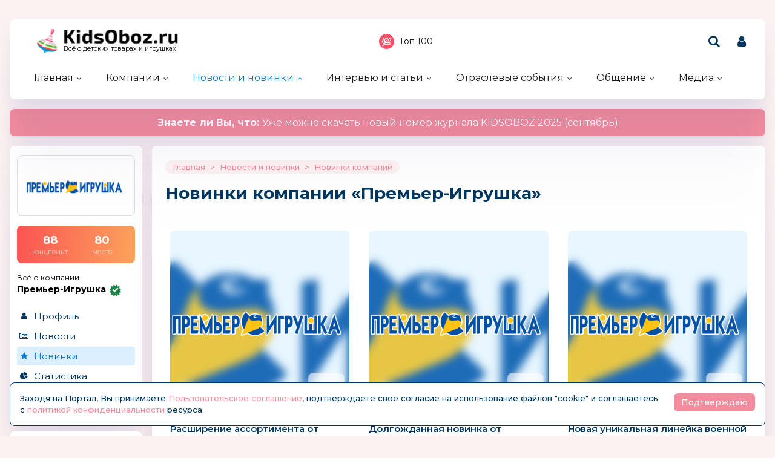

--- FILE ---
content_type: text/html; charset=windows-1251
request_url: https://kidsoboz.ru/firms/?news=1222&grp=4
body_size: 10343
content:
<!DOCTYPE html>
<html><head>
	<title>Новинки компании  «Премьер-Игрушка»</title>
	<meta http-equiv="content-language" content="ru"/>
	<meta http-equiv="Content-Type" content="text/html; charset=windows-1251"/>
	<meta name="viewport" content="width=device-width, initial-scale=1"/>
	<meta http-equiv="X-UA-Compatible" content="ie=edge"/>
	<meta name="description" content="Новинки компании «Премьер-Игрушка»" />
	<meta name="keywords" content="" />	
	<meta property="og:title" content="Новинки компании «Премьер-Игрушка»" />
	<meta property="og:description" content="Новинки компании «Премьер-Игрушка»" />
            <meta property="vk:image"  content="https://kidsoboz.ru/mediatxt.php?type=vk&txt=%CD%EE%E2%E8%ED%EA%E8+%EA%EE%EC%EF%E0%ED%E8%E8+%AB%CF%F0%E5%EC%FC%E5%F0-%C8%E3%F0%F3%F8%EA%E0%BB" />
	
	<meta name="title" content="Новинки компании «Премьер-Игрушка»" />
	<meta property="og:url" content="https://kidsoboz.ru/firms/?news=1222&grp=4" />
	<meta property="og:site_name" content="KidsOboz" />
	<meta property="og:type" content="article" />
	<meta property="og:image" content="https://kidsoboz.ru/mediatxt.php?type=img&txt=%CD%EE%E2%E8%ED%EA%E8+%EA%EE%EC%EF%E0%ED%E8%E8+%AB%CF%F0%E5%EC%FC%E5%F0-%C8%E3%F0%F3%F8%EA%E0%BB" /><link rel="https://kidsoboz.ru/mediatxt.php?type=img&txt=%CD%EE%E2%E8%ED%EA%E8+%EA%EE%EC%EF%E0%ED%E8%E8+%AB%CF%F0%E5%EC%FC%E5%F0-%C8%E3%F0%F3%F8%EA%E0%BB"><meta property="og:image:alt" content="https://kidsoboz.ru/mediatxt.php?type=vk&txt=%CD%EE%E2%E8%ED%EA%E8+%EA%EE%EC%EF%E0%ED%E8%E8+%AB%CF%F0%E5%EC%FC%E5%F0-%C8%E3%F0%F3%F8%EA%E0%BB" />
	<meta property="og:image:width" content="1200" />
	<meta property="og:image:height" content="630" />
	
	<meta name="twitter:site" content="@KidsOboz" />
	<meta name="twitter:creator" content="@KidsOboz" />
	<meta name="twitter:description" content="Новинки компании «Премьер-Игрушка»" />
	
	<meta name="twitter:card" content="summary_large_image" />
	<meta name="twitter:image" content="https://kidsoboz.ru/mediatxt.php?type=twitter&txt=%CD%EE%E2%E8%ED%EA%E8+%EA%EE%EC%EF%E0%ED%E8%E8+%AB%CF%F0%E5%EC%FC%E5%F0-%C8%E3%F0%F3%F8%EA%E0%BB" />
	
	<meta itemprop="name" content="Новинки компании «Премьер-Игрушка»">
    <meta itemprop="description" content="Новинки компании «Премьер-Игрушка»">
	
	<link rel="canonical" href="https://kidsoboz.ru/firms/?news=1222&grp=4" />
	
	<meta name="theme-color" content="#ff9cac"/>
	<meta name="msapplication-navbutton-color" content="#ff9cac"/>
	<meta name="apple-mobile-web-app-status-bar-style" content="#ff9cac"/>
	
	<link rel="apple-touch-icon" href="https://kidsoboz.ru/favicon.ico">
	<link rel="icon" href="https://kidsoboz.ru/favicon.ico">
	<!--[if IE]><link rel="shortcut icon" href="https://kidsoboz.ru/favicon.ico"><![endif]-->
	<!-- IE10 -->
	<meta name="msapplication-TileColor" content="#2d89ef">
	<meta name="msapplication-TileImage" content="https://kidsoboz.ru/favicon.ico">
	
	
	<link rel="preconnect" href="https://rating.kidsoboz.ru">
	
	<link rel="preconnect" href="https://fonts.googleapis.com">
	<link rel="preconnect" href="https://fonts.gstatic.com" crossorigin>
	<link href="https://fonts.googleapis.com/css2?family=Montserrat:ital,wght@0,400;0,500;0,600;0,700;1,400;1,500;1,600;1,700&display=swap" rel="stylesheet">
	
	<link rel="preload" href="/src/css/fontawesome-6.6.0/webfonts/fa-solid-900.woff2" as="font" crossorigin/>
	<link rel="preload" href="/src/css/fontawesome-6.6.0/css/fontawesome-custom.css" as="style"/><link href="/src/css/fontawesome-6.6.0/css/fontawesome-custom.css" type="text/css" rel="stylesheet"/>
	<link rel="preload" href="/src/css/fontawesome-6.6.0/css/solid.min.css" as="style"/><link href="/src/css/fontawesome-6.6.0/css/solid.min.css" type="text/css" rel="stylesheet"/>
	<link rel="preload" href="/src/css/font-awesome/fonts/fontawesome-webfont.woff2?v=4.7.0" as="font" crossorigin/>
	<link rel="preload" href="/src/css/font-awesome/webfonts/top-100.svg" as="image"/>
	<link rel="preload" href="/src/css/font-awesome/webfonts/analytics-white.svg" as="image"/>
	<link rel="preload" href="/src/css/font-awesome/css/font-awesome.min.css" as="style"/><link href="/src/css/font-awesome/css/font-awesome.min.css" type="text/css" rel="stylesheet"/>
	<link rel="preload" href="/src/css/animated.css?v=26866" as="style"/><link href="/src/css/animated.css?v=26866" type="text/css" rel="stylesheet"/>
	<link rel="preload" href="/src/js/fotorama/fotorama.css?v=17900" as="style"/><link href="/src/js/fotorama/fotorama.css?v=17900" type="text/css" rel="stylesheet"/>
	<link rel="preload" href="/src/css/style-core.css?v=52100" as="style"/><link href="/src/css/style-core.css?v=52100" type="text/css" rel="stylesheet" charset="utf-8"/>
	<link rel="preload" href="/src/css/style.css?v=87978" as="style"/><link href="/src/css/style.css?v=87978" type="text/css" rel="stylesheet" charset="utf-8"/>
	<link rel="preload" href="/src/css/style-oldstyle.css?v=52629" as="style"/><link href="/src/css/style-oldstyle.css?v=52629" type="text/css" rel="stylesheet" charset="utf-8"/>
	
	<link rel="preload" href="/src/js/jquery-migrate-cookie.js" as="script"/><script src="/src/js/jquery-migrate-cookie.js" type="text/javascript"></script><script src="/src/js/golosa.js" type="text/javascript"></script>
	<link rel="preload" href="/src/css/style-2.css?v=3827" as="style"/><link href="/src/css/style-2.css?v=3827" type="text/css" rel="stylesheet"/>
	<script src="/src/js/addForm.js?v=968" type="text/javascript"></script>
	<script src="/src/js/popup.js?v=3241" type="text/javascript"></script>

	<!-- Подключение скрипта для подсчета рейтинга компаний -->
	<link rel='stylesheet' type='text/css' href='/src/js/jqplot/jquery.jqplot.min.css' />
	<!--[if lt IE 9]><script language='javascript' type='text/javascript' src='/src/js/jqplot/excanvas.min.js'></script><![endif]-->
	<script language='javascript' type='text/javascript' src='/src/js/jqplot/jquery.jqplot.min.js'></script>
	<script language='javascript' type='text/javascript' src='/src/js/jqplot/jqplot.highlighter.min.js'></script>
	<script language='javascript' type='text/javascript' src='/src/js/jqplot/jqplot.cursor.min.js'></script>
	<script language='javascript' type='text/javascript' src='/src/js/jqplot/jqplot.dateAxisRenderer.min.js'></script>
	<script language='javascript' type='text/javascript' src='/src/js/jqplot/jqplot.canvasTextRenderer.min.js'></script>
	<script language='javascript' type='text/javascript' src='/src/js/jqplot/jqplot.canvasAxisTickRenderer.min.js'></script>

</head>
<body class="kidsoboz no-login">
	<div class="body-conteiner site_container"><div class="body site_container">
		<div class="ban-cont ban-top"></div>		
		<header class="header-conteiner -conteiner--1">
			<div class="header -list-inline-and-media">
				<div class="header-left">
					<a href="/" class="header-logo">
						Всё о детских товарах и игрушках
					</a>
				</div><div class="header-center media-hide-important">
					<div class="header-icons -list-inline-and-media">
						<a href="/firms/user_top100/" target="_blank"><i class="fa fa-top-100 header-top-100"></i>Топ 100</a>
					</div>
				
				</div><div class="header-right -list-inline-and-media">
					<div class="header-search">
						<form target="_top" action="/search.php" method="get" enctype="multipart/form-data">							
							<button class="header-search-button"><i class="fa fa-search"></i></button>
							<div class="header-search-input-conteiner"><i class="fa fa-close header-search-close"></i><input type="text" name="search" value="" class="header-search-input" placeholder="Поиск по сайту..."></div>
						</form>
					</div>
					<div class="header-user">
						
			<a href="/control/" class="-toggle-class header-user-name" data-closest=".header-user" data-find=".logined-form-conteiner" data-class="act"><i class="fa fa-user header-add-user"></i></a>

			<div class="logined-form-conteiner">
				<i class="-conteiner-close -toggle-class" data-closest=".logined-form-conteiner" data-class="act"></i>

				<div class="-conteiner--1 logined-form -absolute-center-center -max-width-400">
					<i class="fa fa-close -close -toggle-class" data-closest=".logined-form-conteiner" data-class="act"></i>

					<b class="conteiner-title">Вход на портал</b>
					<p>Введите данные для входа на портал</p>
					<div class="form-style">
						<form action="/control/" method="post" enctype="multipart/form-data">
							<input type="hidden" name="aURL" value="/">
							<input type="text" name="login_name" placeholder="Email или login">
							<input type="password" name="login_pwd" placeholder="Пароль">
							<input type="submit" value="Войти" name="enter">
						</form>
					</div>
					<a href="/control/?password=recover">Не можете войти?</a>
					<div class="logined-form-footer">
						<a href="/rules/" class="-button-2">Регистрация компании</a></div>
				</div>
			</div>
		
					</div>
					<div class="media-menu media-show-inline-important">
						<i class="fa fa-bars -toggle-class" data-class="act" data-closest=".header-conteiner" data-find=".menu" data-overflow-hidden="1"></i>
					</div>
				</div>
			</div>
			<nav class="menu">
				<i class="fa fa-close menu-close media-show-important -toggle-class" data-class="act" data-closest=".menu" data-overflow-hidden="1"></i>
				<a href="/" class="header-logo media-show-important">
					Всё о детских товарах и игрушках
				</a>
				<ul><li class="sub"><a href='/' class=''>Главная</a><ul><li><a href='/tm/'>Каталог детских брендов</a></li></ul></li><li class="sub"><a href='/firms/' class=''>Компании</a><ul><li><a href='/firms/'>Каталог компаний</a></li><li><a href='/firms_new.php'>Новые абоненты</a></li><li><a href='/TopActivity/'>Рейтинг publicity</a></li><li><a href='/firms_rating.php'>Рейтинг компаний</a></li><li><a href='/defaulters/'>Недобросовестные партнеры</a></li></ul></li><li class="sub cur"><a href='/news.php?grp=6' class=''>Новости и новинки</a><ul><li><a href='/news.php?grp=6'>Новости отрасли</a></li><li><a href='/news.php?grp=1'>Новости компаний</a></li><li class='cur'><a href='/news.php?grp=4'>Новинки компаний</a></li><li><a href='/news.php?grp=5'>Акции и конкурсы</a></li><li><a href='/news_rating.php'>Рейтинг новостей</a></li><li><a href='https://kidsoboz.ru/news/kidsoboz2018/'>Журнал KIDSOBOZ</a></li></ul></li><li class="sub"><a href='https://kidsoboz.ru/article.php?grp=1' class=''>Интервью и статьи</a><ul><li><a href='https://kidsoboz.ru/article.php?grp=2'>Актуальный разговор</a></li><li><a href='https://kidsoboz.ru/article.php?grp=1'>Статьи</a></li></ul></li><li class="sub"><a href='/expo/' class=''>Отраслевые события</a><ul><li><a href='/expo/'>Предстоящие события</a></li><li><a href='/expo/pastevents/'>Прошедшие события</a></li></ul></li><li class="sub"><a href='/talks.php' class=''>Общение</a><ul><li><a href='/talks.php'>Форум</a></li><li><a href='/expert/'>Эксперты</a></li><li><a href='/blog.php'>Блоги</a></li><li><a href='/birthday.php'>Именинники</a></li></ul></li><li class="sub"><a href='/tv/' class=''>Медиа</a><ul><li><a href='/tv/'>Кидзобоз-ТВ</a></li><li><a href='/art/853597/'>Наш журнал</a></li></ul></li></ul><div class="header-icons menu-icons media-show-important"><a href="/firms/user_top100/" target="_blank"><i class="fa fa-top-100 header-top-100"></i>Топ 100</a></div><div class="header-admin-tel media-show-important"><a href="tel:89036732209">+7 903 673-22-09</a>
<div><a href="mailto:oleg.safronov@kidsoboz.ru">администратор портала</a></div></div>
			</nav>
		</header>
		
		<div class="important-text-slider -conteiner--2"><ul class="-list-inline-and-media"><li class="act"><span><a href='https://kanzoboz.ru/data/uploads/ALL_MAGAZINE/KIDSOBOZ_Magazine_2025.pdf'><b>Знаете ли Вы, что: </b> Уже можно скачать новый номер журнала KIDSOBOZ 2025 (сентябрь)</a></span></li></ul></div>
		<main>
			<div class="main -list-inline secondary user-inited -hide-right"><div class="left leftright"><div class="-conteiner--1 firm-menu-conteiner"><div class="firm-menu-block"><!-- Obj Menu --><div class="firm-menu-logo-conteiner"><a href='/firms/?view=1222' class="firm-logo -img-contain"style="background-image: url(/data/images/1222.png); background-color: #fff"></a></div><a href='/firms_rating.php?rate=1222' class="firm-points-conteiner -cnt--2i"><div class="firm-points-cnt"><b>88</b><div>канцпоинт</div></div><div class="firm-points-pos"><b>80</b><div>место</div></div></a><div class='firm-menu-name'><a href='/firms/?view=1222'><div>Всё о компании</div><b>Премьер-Игрушка<span class="firm-menu-act-info"><span class="firm-act-info" title="Информация подтверждена 15&nbsp;декабря&nbsp;2025&nbsp;года"><span class="fa-stack"><i class="fa fa-certificate fa-stack-2x"></i><i class="fa fa-check fa-stack-1x fa-inverse"></i></span><b>Информация подтверждена 15&nbsp;декабря&nbsp;2025&nbsp;года</b></span></span></b></a></div><div class='menu_tm'><div class='tm_prof'><b>&nbsp;</b><a href='/firms/?view=1222'>Профиль</a></div><div class='tm_news'><b>&nbsp;</b><a href='/firms/?news=1222&grp=1'>Новости</a></div><div class='tm_new cur'><b>&nbsp;</b><a href='/firms/?news=1222&grp=4'>Новинки</a></div><div class='tm_stat'><b>&nbsp;</b><a href='/firms_rating.php?rate=1222'>Статистика<span>(88 Kidsпоинтов)</span></a></div><div class='tm_cont'><b>&nbsp;</b><a href='/firms/?contacts=1222'>Контакты</a></div></div></div><i class="menu_tm-show -chevron-down-button fa fa-chevron-down -toggle-class media-show" data-class="-show" data-closest=".firm-menu-conteiner"></i></div><div class="-conteiner--1"><div class="items-list-conteiner photo-list -slider-ajax" data-url="/api-get-block/?get-gallery-rand&limit=1" data-pages-max=""><b class="conteiner-title">Случайное KidsФото</b><div class="-slider-conteiner"><ul class="items-list -list"><li><a href='/firms/kidsoboz/photos/368/#h8fc99f8c9f054dc02135dc282aeb3fd3'><i class="-img -data-bg-img" data-bg-img="/data/firms_img_groups/1/368/n/th/15386_thhhh.jpg" title="Выставка &quot;Мир Детства-2025&quot;"><i class="-img-contain -data-bg-img" data-bg-img="/data/firms_img_groups/1/368/n/th/15386_thhhh.jpg"></i><span class="-img-contain -data-bg-img" data-bg-img="https://kidsoboz.ru/data/images/1_th.png" title="KidsOboz.ru"></span></i><div><b title="Выставка &quot;Мир Детства-2025&quot;">Выставка "Мир Детства-2025"</b></div></a></li></ul></div><div class="-pages -slider-pn -bottom"><i class="fa fa-angle-left -button -prev" title="Показать предыдущие"></i><i class="fa fa-angle-right -button -next" title="Показать ещё"></i></div></div></div><div class="-conteiner--1"><div class="items-list-conteiner -pages-top -slider-ajax -slider-tabs tm-slider -hide-center-tabs -pn-bottom"><div class="-slider-pages-conteiner -list-inline -row-3 "><div class="left"><a href='/tm/' class="conteiner-title">Торговые марки</a></div><div class="center"><div class="-buttons-slider -slider-tabs-list"><span class="-tab -tab-1 cur" data-tab="1" data-url="">Канцелярские торговые марки</span></div></div><div class="right media-hide-important"><div class="-pages -slider-pn"><i class="fa fa-angle-left -button -prev" title="Показать предыдущие"></i><i class="fa fa-angle-right -button -next" title="Показать ещё"></i></div></div></div><div class="-slider-conteiner-tabs"><div class="-slider-conteiner -tab -tab-1 cur"><ul class="discount-list tm-list items-list -list-inline -cnt-1"><li><a href='/tm/?id=487436'><i class="-img -data-bg-img" data-bg-img="/data/images/487436.jpg" title="Счастливая азбука"><i class="-img-contain -data-bg-img" data-bg-img="/data/images/487436.jpg"></i></i><div><b title="Счастливая азбука">Счастливая азбука</b></div></a></li><li><a href='/tm/?id=487397'><i class="-img -data-bg-img" data-bg-img="/data/images/487397.jpg" title="Mustachifier"><i class="-img-contain -data-bg-img" data-bg-img="/data/images/487397.jpg"></i></i><div><b title="Mustachifier">Mustachifier</b></div></a></li></ul><ul class="discount-list tm-list items-list -list-inline -cnt-1"><li><a href='/tm/?id=489742'><i class="-img -data-bg-img" data-bg-img="/data/images/489742.png" title="Лига WatchCar"><i class="-img-contain -data-bg-img" data-bg-img="/data/images/489742.png"></i></i><div><b title="Лига WatchCar">Лига WatchCar</b><div>Южная Корея</div></div></a></li><li><a href='/tm/?id=502180'><i class="-img -data-bg-img" data-bg-img="/data/images/502180.jpg" title="Crocodile Creek"><i class="-img-contain -data-bg-img" data-bg-img="/data/images/502180.jpg"></i></i><div><b title="Crocodile Creek">Crocodile Creek</b><div>США</div></div></a></li></ul><ul class="discount-list tm-list items-list -list-inline -cnt-1"><li><a href='/tm/?id=487188'><i class="-img -data-bg-img" data-bg-img="/data/images/487188.jpg" title="BUNCHEMS"><i class="-img-contain -data-bg-img" data-bg-img="/data/images/487188.jpg"></i></i><div><b title="BUNCHEMS">BUNCHEMS</b></div></a></li><li><a href='/tm/?id=487251'><i class="-img -data-bg-img" data-bg-img="/data/images/487251.jpg" title="ТЕРЕМОК"><i class="-img-contain -data-bg-img" data-bg-img="/data/images/487251.jpg"></i></i><div><b title="ТЕРЕМОК">ТЕРЕМОК</b></div></a></li></ul><ul class="discount-list tm-list items-list -list-inline -cnt-1"><li><a href='/tm/?id=506465'><i class="-img -data-bg-img" data-bg-img="/data/images/506465.jpg" title="Пламенный Мотор"><i class="-img-contain -data-bg-img" data-bg-img="/data/images/506465.jpg"></i></i><div><b title="Пламенный Мотор">Пламенный Мотор</b></div></a></li><li><a href='/tm/?id=487315'><i class="-img -data-bg-img" data-bg-img="/data/images/487315.jpg" title="Hobbius®"><i class="-img-contain -data-bg-img" data-bg-img="/data/images/487315.jpg"></i></i><div><b title="Hobbius®">Hobbius®</b></div></a></li></ul><ul class="discount-list tm-list items-list -list-inline -cnt-1"><li><a href='/tm/?id=487524'><i class="-img -data-bg-img" data-bg-img="/data/images/487524.jpg" title="Yohocube"><i class="-img-contain -data-bg-img" data-bg-img="/data/images/487524.jpg"></i></i><div><b title="Yohocube">Yohocube</b><div>Россия</div></div></a></li><li><a href='/tm/?id=487377'><i class="-img -data-bg-img" data-bg-img="/data/images/487377.jpg" title="MANUOKI"><i class="-img-contain -data-bg-img" data-bg-img="/data/images/487377.jpg"></i></i><div><b title="MANUOKI">MANUOKI</b><div>Zgjybz</div></div></a></li></ul><ul class="discount-list tm-list items-list -list-inline -cnt-1"><li><a href='/tm/?id=487253'><i class="-img -data-bg-img" data-bg-img="/data/images/487253.jpg" title="ВОЛШЕБНАЯ МАСТЕРСКАЯ"><i class="-img-contain -data-bg-img" data-bg-img="/data/images/487253.jpg"></i></i><div><b title="ВОЛШЕБНАЯ МАСТЕРСКАЯ">ВОЛШЕБНАЯ МАСТЕРСКАЯ</b></div></a></li><li><a href='/tm/?id=487321'><i class="-img -data-bg-img" data-bg-img="/data/images/487321.jpg" title="VISTA-ARTISTA®"><i class="-img-contain -data-bg-img" data-bg-img="/data/images/487321.jpg"></i></i><div><b title="VISTA-ARTISTA®">VISTA-ARTISTA®</b></div></a></li></ul><ul class="discount-list tm-list items-list -list-inline -cnt-1"><li><a href='/tm/?id=487201'><i class="-img -data-bg-img" data-bg-img="/data/images/487201.jpg" title="K’s Kids"><i class="-img-contain -data-bg-img" data-bg-img="/data/images/487201.jpg"></i></i><div><b title="K’s Kids">K’s Kids</b></div></a></li><li><a href='/tm/?id=487427'><i class="-img -data-bg-img" data-bg-img="/data/images/487427.jpg" title="EDX Education"><i class="-img-contain -data-bg-img" data-bg-img="/data/images/487427.jpg"></i></i><div><b title="EDX Education">EDX Education</b></div></a></li></ul><ul class="discount-list tm-list items-list -list-inline -cnt-1"><li><a href='/tm/?id=487428'><i class="-img -data-bg-img" data-bg-img="/data/images/487428.jpg" title="Data Harvest"><i class="-img-contain -data-bg-img" data-bg-img="/data/images/487428.jpg"></i></i><div><b title="Data Harvest">Data Harvest</b></div></a></li><li><a href='/tm/GULLIVER_chaepitie_rossiya/'><i class="-img -data-bg-img" data-bg-img="/data/images/484443.jpg" title="Gulliver"><i class="-img-contain -data-bg-img" data-bg-img="/data/images/484443.jpg"></i></i><div><b title="Gulliver">Gulliver</b><div>РОССИЯ</div></div></a></li></ul><ul class="discount-list tm-list items-list -list-inline -cnt-1"><li><a href='/tm/?id=487286'><i class="-img -data-bg-img" data-bg-img="/data/images/487286.jpg" title="Marko Ferenzo"><i class="-img-contain -data-bg-img" data-bg-img="/data/images/487286.jpg"></i></i><div><b title="Marko Ferenzo">Marko Ferenzo</b></div></a></li><li><a href='/tm/?id=502205'><i class="-img -data-bg-img" data-bg-img="/data/images/502205.png" title="IZIPIZI"><i class="-img-contain -data-bg-img" data-bg-img="/data/images/502205.png"></i></i><div><b title="IZIPIZI">IZIPIZI</b><div>Франция</div></div></a></li></ul><ul class="discount-list tm-list items-list -list-inline -cnt-1"><li><a href='/tm/ATTESA_PREMAMAN_italiya/'><i class="-img -data-bg-img" data-bg-img="/data/images/484243.png" title="ATTESA PREMAMAN"><i class="-img-contain -data-bg-img" data-bg-img="/data/images/484243.png"></i></i><div><b title="ATTESA PREMAMAN">ATTESA PREMAMAN</b><div>Италия</div></div></a></li><li><a href='/tm/?id=487367'><i class="-img -data-bg-img" data-bg-img="/data/images/487367.jpg" title="Putto"><i class="-img-contain -data-bg-img" data-bg-img="/data/images/487367.jpg"></i></i><div><b title="Putto">Putto</b></div></a></li></ul></div></div><div class="-pages -slider-pn -slider-pn-botton media-show"><i class="fa fa-angle-left -button -prev" title="Показать предыдущие"></i><i class="fa fa-angle-right -button -next" title="Показать ещё"></i></div></div></div><div class="-conteiner--1"><div class="items-list-conteiner -slider-ajax -slider-tabs rating-tabs -style-2 -mini"><div class="-slider-pages-conteiner -list-inline"><div class="left"><b class="conteiner-title">Рейтинг</b></div><div class="right"><a href='/firms_rating.php'>kids-поинты</a><a href='/rating.php' class="-hide">посещений</a></div></div><div class="-buttons-slider -slider-tabs-list -slide-move-deact"><span class="-tab -tab-1 cur -toggle-class" data-tab="1" data-url="" data-closest=".items-list-conteiner" data-find=".-slider-pages-conteiner > .right > a" data-class="-hide">Компаний</span><span class="-tab -tab-2 -toggle-class" data-tab="2" data-url="" data-closest=".items-list-conteiner" data-find=".-slider-pages-conteiner > .right > a" data-class="-hide">Kidsсайтов</span></div><div class="-slider-conteiner-tabs"><div class="-slider-conteiner -tab -tab-1 cur"><ul class="rating-point-list -list"><li><a href='https://kidsoboz.ru/firms_rating.php?rate=684508'><span>1</span><span>Издательство «Творческий Центр Сфера»</span><span>342.00</span><span><i class="-down"></i></span></a></li><li><a href='https://kidsoboz.ru/firms_rating.php?rate=486603'><span>2</span><span>Феникс+</span><span>325.00</span><span><i class="-minus"></i></span></a></li><li><a href='https://kidsoboz.ru/firms_rating.php?rate=485212'><span>3</span><span>Группа компаний «Рики»</span><span>316.00</span><span><i class="-up"></i></span></a></li><li><a href='https://kidsoboz.ru/firms_rating.php?rate=652759'><span>4</span><span>ЯРКО</span><span>285.00</span><span><i class="-down"></i></span></a></li><li><a href='https://kidsoboz.ru/firms_rating.php?rate=485083'><span>5</span><span>ВЕСНА</span><span>270.00</span><span><i class="-minus"></i></span></a></li><li><a href='https://kidsoboz.ru/firms_rating.php?rate=489009'><span>6</span><span>Союзмультфильм, Киностудия</span><span>234.00</span><span><i class="-minus"></i></span></a></li><li><a href='https://kidsoboz.ru/firms_rating.php?rate=484924'><span>7</span><span>Гранд Экспо</span><span>232.00</span><span><i class="-minus"></i></span></a></li><li><a href='https://kidsoboz.ru/firms_rating.php?rate=480685'><span>8</span><span>"ФК "ФОРУМ"</span><span>207.00</span><span><i class="-minus"></i></span></a></li><li><a href='https://kidsoboz.ru/firms_rating.php?rate=485163'><span>9</span><span>Мельница, лицензионное агентство</span><span>195.00</span><span><i class="-down"></i></span></a></li><li><a href='https://kidsoboz.ru/firms_rating.php?rate=805285'><span>10</span><span>Бангли</span><span>192.00</span><span><i class="-down"></i></span></a></li><li><a href='https://kidsoboz.ru/firms_rating.php?rate=491654'><span>11</span><span>MERLION</span><span>190.00</span><span><i class="-down"></i></span></a></li><li><a href='https://kidsoboz.ru/firms_rating.php?rate=1183'><span>12</span><span>Я РАСТУ ТОЙЗ</span><span>189.00</span><span><i class="-down"></i></span></a></li><li><a href='https://kidsoboz.ru/firms_rating.php?rate=488827'><span>13</span><span>Профессиональные выставки</span><span>187.00</span><span><i class="-minus"></i></span></a></li><li><a href='https://kidsoboz.ru/firms_rating.php?rate=489309'><span>14</span><span>РОКСИ (Roxy-Kids)</span><span>184.00</span><span><i class="-down"></i></span></a></li><li><a href='https://kidsoboz.ru/firms_rating.php?rate=486456'><span>15</span><span>ЭКСПОЦЕНТР</span><span>181.60</span><span><i class="-down"></i></span></a></li><li><a href='https://kidsoboz.ru/firms_rating.php?rate=489177'><span>16</span><span>Рельеф-Центр</span><span>179.00</span><span><i class="-down"></i></span></a></li><li><a href='https://kidsoboz.ru/firms_rating.php?rate=667'><span>17</span><span>Десятое Королевство</span><span>178.00</span><span><i class="-minus"></i></span></a></li><li><a href='https://kidsoboz.ru/firms_rating.php?rate=486147'><span>18</span><span>Хатбер-М</span><span>177.00</span><span><i class="-minus"></i></span></a></li><li><a href='https://kidsoboz.ru/firms_rating.php?rate=488875'><span>19</span><span>Сервис Торг</span><span>175.00</span><span><i class="-up"></i></span></a></li><li><a href='https://kidsoboz.ru/firms_rating.php?rate=494969'><span>20</span><span>Babymafia (Дипримо)</span><span>170.00</span><span><i class="-up"></i></span></a></li></ul><a href='/firms_rating.php' class="-button -mt16 -w100p">Смотреть все</a></div><div class="-slider-conteiner -tab -tab-2"><ul class="rating-look-list -list"><li><a href='/rating.php#firm486603'><span>1</span><span>Феникс+</span><span><b>747</b></span></a></li></ul><a href='/rating.php' class="-button -mt16 -w100p">Смотреть все</a></div></div></div></div><div><table cellpadding='0' cellspacing='0' width='100%' border='0' style='padding-bottom: 5px;'><tr><td valign='top'><a href='https://kidsoboz.ru/special.php' class='stitle'>Спецпредложения</a></td></tr></table>
<table border='0' cellspacing='0' cellpadding='1' align='center'>
<tr><td valign='top' width='22%' align='center'><table border='0' cellspacing='0' cellpadding='0'>
<tr><td height='156' align='center' class='rec_nt' valign='top'><table border='0' cellspacing='0' cellpadding='0' width='100%'>
<tr><td align='center'><a href='https://kidsoboz.ru/special.php?view=66421' class='mtxt' title='Mega Bomb // 14 кг //' style='text-decoration:none; font-weight:normal; outline:none;' onfocus='this.blur()'>Mega Bomb // 14 кг //</a></td></tr><tr><td align='center' height='126'><div style='position:relative; height:0px; width:120px; top:0px; z-index:10;' align='right'><a href='https://kidsoboz.ru/special.php?view=66421' class='mtxt' title='Mega Bomb // 14 кг //' style='text-decoration:none; font-weight:normal; outline:none;' onfocus='this.blur()'><IMG src="https://kidsoboz.ru/data/images/830683_thh" width="50" height="50" border=0 alt="Mega Bomb // 14 кг //" title="Mega Bomb // 14 кг //"></a></div><a href='https://kidsoboz.ru/special.php?view=66421' class='mtxt' title='Mega Bomb // 14 кг //' style='text-decoration:none; font-weight:normal; outline:none;' onfocus='this.blur()'><IMG src="https://kidsoboz.ru/data/images/trade/66421_thh.png" width="120" height="120" border=0 alt="Mega Bomb // 14 кг //" title="Mega Bomb // 14 кг //"></a></td></tr><tr><td align='center'><a href='https://kidsoboz.ru/special.php?view=66421' class='mtxt' title='Mega Bomb // 14 кг //' style='text-decoration:none; font-weight:normal; outline:none;' onfocus='this.blur()'>19 999 РУБ</a></td></tr><tr><td align='center'></td></tr></table></td></tr></table></td>
</tr><tr><td valign='top' width='22%' align='center'><table border='0' cellspacing='0' cellpadding='0'>
<tr><td height='156' align='center' class='rec_nt' valign='top'><table border='0' cellspacing='0' cellpadding='0' width='100%'>
<tr><td align='center'><a href='https://kidsoboz.ru/special.php?view=66423' class='mtxt' title='3D ПАЗЛЫ из фетра' style='text-decoration:none; font-weight:normal; outline:none;' onfocus='this.blur()'>3D ПАЗЛЫ из фетра</a></td></tr><tr><td align='center' height='126'><div style='position:relative; height:0px; width:120px; top:0px; z-index:10;' align='right'><a href='https://kidsoboz.ru/special.php?view=66423' class='mtxt' title='3D ПАЗЛЫ из фетра' style='text-decoration:none; font-weight:normal; outline:none;' onfocus='this.blur()'><IMG src="https://kidsoboz.ru/data/images/746_thh" width="50" height="50" border=0 alt="3D ПАЗЛЫ из фетра" title="3D ПАЗЛЫ из фетра"></a></div><a href='https://kidsoboz.ru/special.php?view=66423' class='mtxt' title='3D ПАЗЛЫ из фетра' style='text-decoration:none; font-weight:normal; outline:none;' onfocus='this.blur()'><IMG src="https://kidsoboz.ru/data/images/trade/66423_thh.jpg" width="120" height="120" border=0 alt="3D ПАЗЛЫ из фетра" title="3D ПАЗЛЫ из фетра"></a></td></tr><tr><td align='center'><a href='https://kidsoboz.ru/special.php?view=66423' class='mtxt' title='3D ПАЗЛЫ из фетра' style='text-decoration:none; font-weight:normal; outline:none;' onfocus='this.blur()'>37 РУБ</a></td></tr><tr><td align='center'></td></tr></table></td></tr></table></td>
</tr><tr><td valign='top' width='22%' align='center'><table border='0' cellspacing='0' cellpadding='0'>
<tr><td height='156' align='center' class='rec_nt' valign='top'><table border='0' cellspacing='0' cellpadding='0' width='100%'>
<tr><td align='center'><a href='https://kidsoboz.ru/special.php?view=66425' class='mtxt' title='Набор для опытов ' style='text-decoration:none; font-weight:normal; outline:none;' onfocus='this.blur()'>Набор для опытов </a></td></tr><tr><td align='center' height='126'><div style='position:relative; height:0px; width:120px; top:0px; z-index:10;' align='right'><a href='https://kidsoboz.ru/special.php?view=66425' class='mtxt' title='Набор для опытов ' style='text-decoration:none; font-weight:normal; outline:none;' onfocus='this.blur()'><IMG src="https://kidsoboz.ru/data/images/746_thh" width="50" height="50" border='0' alt="Набор для опытов" title="Набор для опытов"></a></div><a href='https://kidsoboz.ru/special.php?view=66425' class='mtxt' title='Набор для опытов ' style='text-decoration:none; font-weight:normal; outline:none;' onfocus='this.blur()'><IMG src="https://kidsoboz.ru/data/images/trade/66425_thh.jpg" width="120" height="92" border=0 alt="Набор для опытов" title="Набор для опытов"></a></td></tr><tr><td align='center'><a href='https://kidsoboz.ru/special.php?view=66425' class='mtxt' title='Набор для опытов ' style='text-decoration:none; font-weight:normal; outline:none;' onfocus='this.blur()'>133 РУБ</a></td></tr><tr><td align='center'></td></tr></table></td></tr></table></td>
</tr></table>
</div></div><div class="center"><div class="-conteiner--1"><div class='title_path'><a href='/'>Главная</a><span>></span><a href='/news.php?grp=6'>Новости и новинки</a><span>></span><a href='/news.php?grp=4'>Новинки компаний</a></div><h1>Новинки компании «<a href='/firms/?view=1222' class='title_path_tm'>Премьер-Игрушка</a>»</h1><br /><ul class="items-list items-list-bigblock  -list -cnt-3"><li class="-act -act-1"><a href='/news/rasshirenie_assortimenta_ot_AUTOTIME_bolshe_otlichnyih_modeley/'><i class="-img -data-bg-img" data-bg-img="/data/images/1222.png" title="Расширение ассортимента от AUTOTIME! Больше отличных моделей!"><i class="-img-contain -data-bg-img" data-bg-img="/data/images/1222.png"></i><span class="-img-contain -data-bg-img" data-bg-img="/data/images/1222.png" title="Премьер-Игрушка"></span></i><div><b title="Расширение ассортимента от AUTOTIME! Больше отличных моделей!">Расширение ассортимента от AUTOTIME! Больше отличных...</b><div>Поступили в продажу новые модели самой популярной линейки...</div></div><span class="dop -list-inline"><div class="left"><div class='likeds-conteiner'><div class="likeds"><i class="fa-solid fa-heart -heart" date-sum="1" title="Супер: 1"></i></div><div class='likeds-cnt' title='Оценили: 1 человек'>1</div></div><div class="items-info-cnt" title="Просмотров: 120"><i class="fa-solid fa-eye"></i>120</div></div><div class="right"><div class="items-info-cnt">23.11.2016</div></div></span></a></li><li class="-act -act-1"><a href='/news/dolgojdannaya_novinka_ot_AUTOTIME_eksklyuzivnyiy_Renault_Duster/'><i class="-img -data-bg-img" data-bg-img="/data/images/1222.png" title="Долгожданная новинка от AUTOTIME – эксклюзивный Renault Duster"><i class="-img-contain -data-bg-img" data-bg-img="/data/images/1222.png"></i><span class="-img-contain -data-bg-img" data-bg-img="/data/images/1222.png" title="Премьер-Игрушка"></span></i><div><b title="Долгожданная новинка от AUTOTIME – эксклюзивный Renault Duster">Долгожданная новинка от AUTOTIME – эксклюзивный Renault...</b><div>Металлическая модель самого популярного и востребованного...</div></div><span class="dop -list-inline"><div class="left"><div class='likeds-conteiner'><div class="likeds"><i class="fa-solid fa-heart -heart" date-sum="1" title="Супер: 1"></i></div><div class='likeds-cnt' title='Оценили: 1 человек'>1</div></div><div class="items-info-cnt" title="Просмотров: 127"><i class="fa-solid fa-eye"></i>127</div></div><div class="right"><div class="items-info-cnt">31.10.2016</div></div></span></a></li><li class="-act -act-1"><a href='/news/novaya_unikalnaya_lineyka_voennoy_tehniki_AUTOTIME/'><i class="-img -data-bg-img" data-bg-img="/data/images/1222.png" title="Новая уникальная линейка военной техники AUTOTIME"><i class="-img-contain -data-bg-img" data-bg-img="/data/images/1222.png"></i><span class="-img-contain -data-bg-img" data-bg-img="/data/images/1222.png" title="Премьер-Игрушка"></span></i><div><b title="Новая уникальная линейка военной техники AUTOTIME">Новая уникальная линейка военной техники AUTOTIME</b><div>Модели абсолютно новой линейки военной техники серии Junior...</div></div><span class="dop -list-inline"><div class="left"><div class='likeds-conteiner'><div class="likeds"><i class="fa-solid fa-face-laugh-beam -laugh-beam" date-sum="1" title="Хи-хи: 1"></i></div><div class='likeds-cnt' title='Оценили: 1 человек'>1</div></div><div class="items-info-cnt" title="Просмотров: 115"><i class="fa-solid fa-eye"></i>115</div></div><div class="right"><div class="items-info-cnt">31.10.2016</div></div></span></a></li><li class="-act -act-1"><a href='/news/novyie_modeli_v_masshtabe_160_ot_AUTOTIME/'><i class="-img -data-bg-img" data-bg-img="/data/images/1222.png" title="Новые модели в масштабе 1:60 от AUTOTIME"><i class="-img-contain -data-bg-img" data-bg-img="/data/images/1222.png"></i><span class="-img-contain -data-bg-img" data-bg-img="/data/images/1222.png" title="Премьер-Игрушка"></span></i><div><b title="Новые модели в масштабе 1:60 от AUTOTIME">Новые модели в масштабе 1:60 от AUTOTIME</b><div>Яркие и премиальные новинки от AUTOTIME скоро в продаже!</div></div><span class="dop -list-inline"><div class="left"><div class='likeds-conteiner'><div class="likeds"><i class="fa-solid fa-heart -heart" date-sum="1" title="Супер: 1"></i></div><div class='likeds-cnt' title='Оценили: 1 человек'>1</div></div><div class="items-info-cnt" title="Просмотров: 123"><i class="fa-solid fa-eye"></i>123</div></div><div class="right"><div class="items-info-cnt">06.10.2016</div></div></span></a></li><li class="-act -act-1"><a href='/news/unikalnyie_novinki_na_ryinke_metallicheskih_modeley_ot_AUTOTIME/'><i class="-img -data-bg-img" data-bg-img="/data/images/1222.png" title="Уникальные новинки на рынке металлических моделей от AUTOTIME!"><i class="-img-contain -data-bg-img" data-bg-img="/data/images/1222.png"></i><span class="-img-contain -data-bg-img" data-bg-img="/data/images/1222.png" title="Премьер-Игрушка"></span></i><div><b title="Уникальные новинки на рынке металлических моделей от AUTOTIME!">Уникальные новинки на рынке металлических моделей от...</b><div>Модели советских грузовиков марок КрАЗ и МАЗ - уникальное...</div></div><span class="dop -list-inline"><div class="left"><div class='likeds-conteiner'><div class="likeds"><i class="fa-solid fa-heart -heart" date-sum="20" title="Супер: 61"></i><i class="fa-solid fa-face-laugh-beam -laugh-beam" date-sum="23" title="Хи-хи: 61"></i><i class="fa-solid fa-face-meh-blank -meh-blank" date-sum="18" title="Нет слов!: 61"></i></div><div class='likeds-cnt' title='Оценили: 61 человек'>61</div></div><div class="items-info-cnt" title="Просмотров: 133"><i class="fa-solid fa-eye"></i>133</div></div><div class="right"><div class="items-info-cnt">16.05.2016</div></div></span></a></li><li class="-act -act-1"><a href='/news/novinki_Junior_motors_AUTOTIME_v_stile_military/'><i class="-img -data-bg-img" data-bg-img="/data/images/1222.png" title="Новинки Junior motors AUTOTIME в стиле military!"><i class="-img-contain -data-bg-img" data-bg-img="/data/images/1222.png"></i><span class="-img-contain -data-bg-img" data-bg-img="/data/images/1222.png" title="Премьер-Игрушка"></span></i><div><b title="Новинки Junior motors AUTOTIME в стиле military!">Новинки Junior motors AUTOTIME в стиле military!</b><div>Отличные новинки линейки Junior motors AUTOTIME  в масштабе...</div></div><span class="dop -list-inline"><div class="left"><div class="items-info-cnt" title="Просмотров: 120"><i class="fa-solid fa-eye"></i>120</div></div><div class="right"><div class="items-info-cnt">29.04.2016</div></div></span></a></li><li class="-act -act-1"><a href='/news/esche_bolshe_premialnyih_modeley_AUTOTIME_serii_IMPERIAL_Black_Edition/'><i class="-img -data-bg-img" data-bg-img="/data/images/1222.png" title="Еще больше премиальных моделей AUTOTIME серии IMPERIAL Black Edition!"><i class="-img-contain -data-bg-img" data-bg-img="/data/images/1222.png"></i><span class="-img-contain -data-bg-img" data-bg-img="/data/images/1222.png" title="Премьер-Игрушка"></span></i><div><b title="Еще больше премиальных моделей AUTOTIME серии IMPERIAL Black Edition!">Еще больше премиальных моделей AUTOTIME серии IMPERIAL...</b><div>Совсем скоро новинки серии IMPERIAL Black Edition появятся...</div></div><span class="dop -list-inline"><div class="left"><div class='likeds-conteiner'><div class="likeds"><i class="fa-solid fa-thumbs-up -thumbs-up" date-sum="1" title="Нравится: 1"></i></div><div class='likeds-cnt' title='Оценили: 1 человек'>1</div></div><div class="items-info-cnt" title="Просмотров: 96"><i class="fa-solid fa-eye"></i>96</div></div><div class="right"><div class="items-info-cnt">16.01.2016</div></div></span></a></li></ul><br /></div></div>
		 
		 	</div>
		</main>
		
		<footer>
			<div class="-conteiner--1 projects-menu-conteiner">
				<div class="-buttons-slider projects-menu"><a href='https://kanzoboz.ru/' title='Канцелярские и офисные товары'>
			KanzOboz.RU
		</a><a href='https://kidsoboz.ru/' class="cur -toggle-class" data-class="act" data-closest=".projects-menu" title='Всё о детских товарах и игрушках'>
			KidsOboz.RU
		</a><a href='http://life.kanzoboz.ru/' title='KANZOBOZ.LIFE - Канцелярское обозрение. Жизнь'>
			KanzOboz.LIFE
		</a><a href='https://giftsportal.ru/' title='Сувениры и подарки'>
			GiftsPortal.RU
		</a></div>
			</div>
			
			<div class="footer -conteiner--1">
				
				<div class="footer-top -list-inline">
					<div class="left">
						<a href="/" class="header-logo">
							Всё о детских товарах и игрушках
						</a>
					</div><div class="right -list-inline">
						<div class="footer-icons left">
							
						</div><div class="right">
							<div class="footer-tel">
								<a href="tel:89036732209">+7 903 673-22-09</a>
<div><a href="mailto:oleg.safronov@kidsoboz.ru">администратор портала</a></div>
							</div>
						</div>
					</div>
				</div>
				
				<div class="footer-text -list-inline">
					<div class="left">
						Свидетельство о регистрации СМИ — ЭЛ № ФС 77–71532 выдано Федеральной службой по надзору в сфере связи, информационных технологий и массовых коммуникаций 01.11.2017.<br />
Учредитель и Главный редактор - Морозова Елена Александровна.<br />
Не предназначено для пользователей до 16 лет.<br />
<br />
Любое использование материалов допускается только при наличии гиперссылки на портал детских товаров и игрушек <a href="//kidsoboz.ru">www.KidsOboz.ru</a>. <br />
<br />
Портал <a href="//kidsoboz.ru">KidsOboz.ru</a> не несет ответственность за достоверность информации, размещаемой абонентами и посетителями ресурса, а также за использование данных, содержащихся на этих веб-страницах либо найденных по ссылкам с них.
					</div><div class="right -text-align-left-important">
						Обращаем внимание, что портал не является интернет-магазином детских товаров и игрушек. Здесь нельзя купить или заказать доставку товаров. На страницах портала отраслевые операторы размещают свою информацию. Для приобретения товаров связывайтесь, пожалуйста непосредственно с компаниями. Их контакты размещены на портале.<br />
<br />
Заходя на Портал, Вы принимаете <a href="/article/polzovatelskoe_soglashenie/">Пользовательское соглашение</a>,  подтверждаете свое согласие на использование файлов "cookie" и соглашаетесь с  <a href="/article/privacy_policy/">политикой конфиденциальности</a> ресурса.<br />
<br />
<a href="/advert/">О размещении информации и рекламы на портале</a>
					
						<div class="counters"><NOINDEX><!-- KidsOboz.ru counter-->
<a href="http://kidsoboz.ru/?rate=1"><img src="//rating.kidsoboz.ru/?id=1" width="88" height="31" border="0" alt="Рейтинг детских компаний"></a>
<!--/ KidsOboz.ru counter--></NOINDEX></div>
					</div>
				</div>
			</div>
			
			<div class="footer-copyright -conteiner--2">© KidsOboz.RU 2004-2026</div>
		</footer>
	</div></div>
	
	<div class="scrollOnTop"><i class="fa fa-chevron-up"></i></div>
	
	<script src="/src/js/fotorama/fotorama.js?v=56305" type="text/javascript"></script>
	<script src="/src/js/site_scripts.min.js?v=35382" type="text/javascript"></script>
	<script src="/src/js/api.js?v=2791" type="text/javascript"></script>
	
	<script src='https://www.google.com/recaptcha/api.js'></script>
	
	<div class="body-bottom-msg-conteiner"><div class="msg-conteiner"><div class="cookie-user-confirm -cnt-2">
  <div>Заходя на Портал, Вы принимаете <a href="/article/polzovatelskoe_soglashenie/" target="_blank">Пользовательское соглашение</a>, подтверждаете свое согласие на использование файлов "cookie" и соглашаетесь с <a href="/article/privacy_policy/" target="_blank">политикой конфиденциальности</a> ресурса.
  </div><div><button data-href="/?cookie-user-confirm" class="button -toggle-class" data-closest=".msg-conteiner" data-class="-display-none-i displayNoneImportant">Подтверждаю</button></div>
</div></div></div>
	
	
	
</body>
</html>

--- FILE ---
content_type: text/css
request_url: https://kidsoboz.ru/src/css/style.css?v=87978
body_size: 20198
content:
@charset "utf-8";
/* CSS Document */

.conteiner-title { display: inline-block; color: #00365E; font-size: 20px; font-weight: 700; line-height: 1.1 !important; margin: 0; padding: 0 0 16px 0; }
.conteiner-title:after { content: ''; display: block; width: 0; height: 0; }

/* Header */
.items-list > li > a > i > i, .items-list > li > a i > span
{
	-webkit-transition: all .6s ease;
	-moz-transition: all .6s ease;
	-o-transition: all .6s ease;
	transition: all .6s ease;
}

.header a, .footer a,
.header-icons > a > i, .footer-icons > a > i,
.header-search-input-conteiner i, .header-search-button, .header-search-input-conteiner,
.header-add-user,
.logined-form-conteiner, .logined-form-conteiner .-close, 
.menu, .menu > .menu-close, .menu > ul > li > ul a, .media-menu, .header-user-name > b, .header-user .login-menu-conteiner,
.important-text-slider > ul > li, .important-text-slider > ul > li a, .important-text-slider > ul > li > span,
.conteiner-title,
.items-list > li > a > div > b,  .items-list > li .-edit, .items-list > li .-edit a, .chuvak .-edit,
.items-list-conteiner.photo-list.video-list .items-list  > li > a > i:after,
.likeds-conteiner .likeds > i,
.likeds-line .likeds .likeds-like, .likeds-line .likeds .likeds-like:before, .likeds-line .likeds .likeds-like:after, .likeds-line .likeds .likeds-like > div:before, .likeds-line .likeds .likeds-like > div:after,
.chuvak > a > i,
.projects-menu > a, .projects-menu > a:after,
.tags > a, .tags > span,
.firm-logo, .firm-logo > span,
.menu_tm > div, .menu_tm > div > a, .menu_tm > div > b,
.scrollOnTop,
.list-style-1 > a,
.prev-next-page a,
a.prevnext2, b.prevnext2, div.prevnext2, .pages, 
.-edit,
.firm-menu-block,
.news-info-line-soc > a
{
	-webkit-transition: all .4s ease;
	-moz-transition: all .4s ease;
	-o-transition: all .4s ease;
	transition: all .4s ease;
}
.header-search {
	-webkit-transition: width .4s ease;
	-moz-transition: width .4s ease;
	-o-transition: width .4s ease;
	transition: width .4s ease;
}
.menu > ul > li > a, .menu > ul > li > a:after, .menu > ul > li:hover > a:after, .menu > ul > li > ul,
body.login-root .header-user-name > span:after, body.login-root .header-user-name > span:hover:after, body.login-root .header-user:hover .header-user-name > span:after, .header-user .login-menu
{
	-webkit-transition: all .2s ease;
	-moz-transition: all .2s ease;
	-o-transition: all .2s ease;
	transition: all .2s ease;
}

.header-logo, .header-search-button, .media-menu,
.tags > a, .tags > span {
	-moz-user-select: -moz-none;
	-webkit-user-select: none;
	-khtml-user-select: none;
	-o-user-select: none;
	user-select: none;
}

.header-icons > a:hover, .footer-tel > a:hover, .media-menu:hover, .header-add-user:hover { color: #0179D2; }

.body {	
	display: block; 
	max-width: 1270px;
	min-width: 288px;
	padding: 16px;
	margin: 0 auto;
	
	-webkit-box-sizing: content-box;
	-moz-box-sizing: content-box;
	-o-box-sizing: content-box;
	box-sizing: content-box;
}

.header-conteiner { position: relative; padding: 16px 32px; margin-top: 0; z-index: 10; }
.header-left { width: 300px; }
.header-center { width: calc(100% - 300px - 240px); text-align: center; padding-top: 8px; }
.header-right { position: relative; width: 240px; text-align: right; font-size: 20px; padding-top: 8px; }

.header-right > div { margin-left: 24px; }
.header-right > div:first-child { margin-left: 0; }

.header-logo {
	display: inline-block;
	vertical-align: top;
	width: 248px;
	height: 40px;
	color: #000;
	background: no-repeat center center url(../img/logo_top2_bl.png);
	background-size: contain;
	line-height: 1;
	white-space: nowrap;
	padding: 28px 0 0 62px;
	font-size: 10.5px;
	font-weight: 400;
}

.header-icons > a, .footer-icons > a { color: #191919; font-size: 14px; line-height: 25px; padding: 0 10px; }
.header-icons > a > i, .footer-icons > a > i { 
	display: inline-block; 
	width: 25px; 
	height: 25px; 
	line-height: 25px; 
	text-align: center; 
	background: #24A1DE; 
	font-weight: bold; 
	font-style: normal; 
	color: #fff;
	border-radius: 50%; 
	margin-right: 8px; 
	vertical-align: top; 
}
.header-icons > a:hover > i, .footer-icons > a:hover > i { opacity: 0.8; }
.header-icons .header-telegram { background: #fff; color: #40B3E0; font-size: 25px; }
.header-icons .header-top-100 { background: #F55065; }
.header-icons .header-analytics { background: #27AE60; }

.s-index.-up:after, .s-index.-down:after {
	content: "\f061";
	font: normal normal normal 14px/1 FontAwesome;
	text-rendering: auto;
	font-size: 12px;
	color: #ef0000;
	line-height: 22px;
	vertical-align: top;
	padding-left: 5px;
	transform: rotate(45deg);
	display: inline-block;
}
.s-index.-up:after { color: #27AE60; transform: rotate(-45deg); }

.header-search { position: relative; z-index: 3; }
.header-search form { width: 100%; }
.header-search-input-conteiner { position: absolute; top:0; right: 0; width: 0; overflow: hidden; opacity: 0; z-index: 1; }
.header-search-input-conteiner input { width: 100%; } /* padding: 2px 0; margin: 0; border: none; */
.header-search-input-conteiner i { position: absolute; top: 13px; left: -24px; cursor: pointer; }
.header-search-input-conteiner i:hover { color: #ED3200; transform: rotate(180deg); }
.header-search-button, .header-search-button:hover { background: transparent; border: none; margin: 0; padding: 0; cursor: pointer; font-size: 20px; vertical-align: top; color: #00365E; height: auto; line-height: 1.2; }
.header-search-button:hover { color: #0179D2; }

.header-search.act { position: absolute; top: -2px; right: 0; width: calc(100% - 30px); }
.header-search.act .header-search-input-conteiner { opacity: 1; overflow: visible; width: 100%; }
.header-search.act .header-search-button { position: absolute; top: 16px; right: 13px; z-index: 2; font-size: 15px; }

.header-user { position: relative; }
.header-user a { color: #00365E; }
.header-user-name > span { color: #0179D2; display: inline-block; vertical-align: top; max-width: 152px; margin-left: 8px; overflow: hidden; white-space: nowrap; text-overflow: ellipsis; font-size: 16px; line-height: 27px; }
.header-user-name > b { 
	position: relative;
    z-index: 2;
	
	display: inline-block; 
	vertical-align: top; 
	width: 30px; 
	height: 30px; 
	background: no-repeat center center; 
	background-size: contain; 
	border: 1px solid #a0a0a0; 
	border-radius: 5px; 
	padding: 2px;
	background-origin: content-box; 
}
.header-user:hover .header-user-name > b { transform: scale(1.4); }

body.login-root .header-user-name { color: #0179D2; }

body.login .header-user-name > span { position: relative; padding-right: 14px; }
body.login .header-user-name > span:after {
	content: "\f105";
    display: inline-block;
    font: normal normal normal 14px / 1 FontAwesome;
    font-size: 12px;
    transform: rotate(90deg);
	
	position: absolute;
	right: 2px;
	top: calc(50% - 4px);
}
body.login .header-user:hover .header-user-name > span:after { transform: rotate(-90deg); }

body.login-1 .header-user-name > span, body.login-20 .header-user-name > span { vertical-align: top; line-height: 30px; }

body.login-20 .header-user-name > b { border: none; border-radius: 50%; padding: 0; top: 0; left: 0; }
body.login-20 .header-user:hover .header-user-name > b { left: -8px; top: 4px; transform: scale(1.8); }

body.login-1 .header-user-name > b { top: 0; left: 0; }
body.login-1 .header-user:hover .header-user-name > b { left: -8px; top: 4px; transform: scale(1.8); }


.logined-form-conteiner { position: fixed; top: 0; left: 0; right: 0; bottom: 0; width: 100%; height: 100%; background: rgba(0,0,0,0.6); overflow: hidden; visibility: hidden; opacity: 0 !important; z-index: 100; }
.logined-form-conteiner.act {
	opacity: 1 !important;
	overflow: visible;
	visibility: visible;
}
.logined-form-conteiner > .-conteiner-close { position: absolute; top: 0; left: 0; width: 100%; height: 100%; z-index: 1; cursor: pointer; }
.logined-form-conteiner > .logined-form { z-index: 2; }
.logined-form-conteiner > .logined-form .-close { position: absolute; top: 10px; right: 10px; color: #92C5EC; font-size: 20px; cursor: pointer; }
.logined-form-conteiner > .logined-form .-close:hover { transform: rotate(180deg); color: #ED3200; }

.logined-form { text-align: center; transform: translate(-50%, -70%) !important; }
.logined-form input { width: 100%; margin: 8px 0; height: 42px; }
.logined-form > p { font-size: 14px; display: block; margin: 0; padding: 0 0 16px 0; }
.logined-form > a { display: inline-block; color: #0179D2; margin: 12px 0 24px 0; font-size: 14px; text-decoration: underline; }
.logined-form > a:hover { opacity: 0.7; }

.logined-form-block { transform: none !important; margin: 8px auto !important; display: block; }

.logined-form-footer {
	display: block;
    background: #e1e6ea;
    padding: 20px 15px;
    font-size: 14px;
    border-radius: 0 0 8px 8px;
	margin: 0 -16px -16px -16px;
	color: #000;
}
.logined-form-footer a { display: inline-block; color: #fff; margin: 2px 8px; }

.menu { position: relative; padding-top: 24px; }
.menu ul { list-style: none; margin: 0; padding: 0; }
.menu ul > li { display: inline-block; vertical-align: top; margin-right: 22px; }
.menu > ul > li.sub > a:after {
	content: "\f105";
	display: inline-block;
	font: normal normal normal 14px / 1 FontAwesome;
	font-size: 12px;
	padding: 4px;
	margin-left: 4px;
	transform: rotate(90deg);
}
.menu > ul > li.sub:hover > a:after, .menu > ul > li.cur > a:after { transform: rotate(-90deg); color: #0179D2; }
.menu > ul > li > a, .header-user .login-menu > li > a { color: #191919; font-size: 16px; padding: 8px; line-height: 1.1; display: inline-block; }
.menu ul > li:hover > a, .menu ul > li.cur > a, .header-user .login-menu > li:hover > a, .header-user .login-menu > li.cur > a { color: #0179D2; }
.menu > ul > li > ul, .header-user .login-menu { 
	position: absolute; 
	top: 58px; 
	left: -32px; 
	right: -32px; 
	width: calc(100% + 64px); 
	padding: 0 40px; 
	max-height: 0; 
	overflow: hidden; 
	background: #fff; 
	border-radius: 0px 0px 8px 8px;
	box-shadow: 0px 300px 84px 0px rgba(13, 63, 153, 0.00), 0px 192px 77px 0px rgba(13, 63, 153, 0.01), 0px 108px 65px 0px rgba(13, 63, 153, 0.03), 0px 48px 48px 0px rgba(13, 63, 153, 0.05), 0px 12px 26px 0px rgba(13, 63, 153, 0.06);
}
.menu > ul > li:hover > ul, .header-user:hover .login-menu { max-height: 1000px; padding: 24px 40px; overflow: visible; }
.menu > ul > li > ul > li { width: calc(100% / 4 - 16px); margin: 0 16px 16px 0; }
.menu > ul > li > ul > li > a { font-size: 15px; font-weight: 600; line-height: 1.22; color: #191919; }
.menu > ul > li > ul > li > a > div { color: #5D5D5D; font-size: 12px; font-weight: 400; line-height: 1.66; margin-top: 4px; }

.header-user .login-menu { left: auto; top: 8px; z-index: 1; padding: 0 24px 0 16px; min-width: 230px; }
.header-user:hover .login-menu { padding: 16px 24px 12px 16px; }
.header-user .login-menu > li { display: block; }
.header-user .login-menu > li > a { font-weight: 500; }

.important-text-slider { padding: 12px 16px; position: relative; }
.important-text-slider > ul { white-space: nowrap; overflow: hidden; }
.important-text-slider > ul > li { width: 0; text-align: center; }
.important-text-slider > ul > li, .important-text-slider > ul > li a { text-decoration: none; color:#0179D2; font-size: 16px; }
.important-text-slider > ul > li a { display: inline; }
.important-text-slider > ul > li.act { width: 100%; }
.important-text-slider > ul > li.act, .important-text-slider > ul > li.act a { color:#fff; }
.important-text-slider > ul > li > span { display: block; overflow: hidden; white-space: nowrap; text-overflow: ellipsis; }
.important-text-slider .root {
	position: absolute; 
	right: 0; 
	top: 0; 
	background: #27AE60; 
	color: #fff !important; 
	border-radius: 0 8px 8px 0;
	font-size: 16px !important; 
	width: 36px; 
	height: 45px; 
	line-height: 45px; 
	text-align: center; 
	z-index: 2;
}


/* Main */
main { min-height: 300px; }

.main.secondary > .left { width: 219px; margin: 0 16px 0 0; }
.main.secondary > .center { width: calc(100% - 219px - 195px - 32px); }
.main.secondary > .right { width: 195px; margin: 0 0 0 16px;  }

.main.secondary.-hide-left > .left, .main.secondary.-hide-right > .right { display: none; }
.main.secondary.-hide-left > .center  { width: calc(100% - 195px - 16px); }
.main.secondary.-hide-right > .center { width: calc(100% - 219px - 16px); }
.main.secondary.-hide-left.-hide-right > .center { width: 100%; }

.main.secondary > .left > .-conteiner--1,
.main.secondary > .right > .-conteiner--1 { padding: 16px 12px; }
.main.secondary > .center > .-conteiner--1 { padding: 24px 22px; }
.main.secondary > .center > .-conteiner--1.-padding-big { padding: 40px 22px 24px 22px; }

.items-list { display: inline-block; width: 100%; list-style: none; margin: 0; padding: 0; vertical-align: top; }
.items-list > li { position: relative; margin: 0; padding: 8px; width: 100%; border-top: 1px solid #d9e1e7; }
.items-list > li:first-child { border-top: none; }
.items-list > li > a { position: relative; display: block; }
.items-list > li > a i { border: none; backdrop-filter: none !important; }
.items-list > li > a > i { position: relative; display: inline-block; vertical-align: top; width: 66px; height: 66px; overflow: hidden; }
.items-list > li > a > i:before { content: ''; position: absolute; z-index: 1; top: 0; left: 0; right: 0; bottom: 0; width: 100%; height: 100%; background: #8fd6ff36; border-radius: 8px; backdrop-filter: blur(7px); }
.items-list > li > a > i > i { position: relative; z-index: 2; }
.items-list > li:hover > a > i > i { transform: scale(1.3); }
.items-list > li > a i > span { 
	position: absolute; 
	z-index: 2;
	bottom: 8px; 
	right: 8px; 
	width: 60px; 
	height: 60px; 
	min-height: 0; 
	padding: 5px;
	background-color: #fff !important;
	background-origin: content-box; 
	backdrop-filter: none !important;
	opacity: 0.6 !important;
}
.items-list > li:hover > a i > span { width: 40px; height: 40px; padding: 2px; }
.items-list > li > a i > span:hover { opacity: 1 !important; }
.items-list > li > a > div { display: inline-block; vertical-align: top; width: calc(100% - 66px - 12px); margin-left: 12px; }
.items-list > li > a > div > b { display: block; color: #00365E; font-size: 15px; font-weight: 600; line-height: 1.22; }
.items-list > li > a > div > div { color: #8F8F8F; font-size: 12px; }
.items-list > li > a > div > span { display: block; margin-bottom: 4px; font-size: 11px; font-weight: 400; line-height: 1.53; color: #5D5D5D; }
.items-list > li > a:hover > div > b { color: #0179D2; }
.items-list > li.news-ban { padding: 8px 0; line-height: 0; }
.items-list > li.news-ban .fotorama-slider { position: relative; }
.items-list > li.news-ban .ban-cont { margin: 0; }
.items-list > li.news-ban center { line-height: 1; }
.items-list .dop { display: block; margin-top: 12px; color: #8F8F8F; font-size: 12px; line-height: 16px; white-space: nowrap; }
.items-list .dop > .left { width: calc(100% - 90px); }
.items-list .dop > .right { width: 90px; text-align: right; }
.items-list .dop .items-info-cnt { display: inline-block; vertical-align: top; margin-left: 8px; }
.items-list .dop .items-info-cnt > i { color: #8F8F8F; margin-right: 4px; font-size: 14px; line-height: 16px; vertical-align: top; }
.items-list .dop > .left .items-info-cnt:first-child { margin-left: 0; }
.items-list .dop > .right .items-info-cnt { margin-left: 0; }
.items-list .dop > .right .items-info-cnt > i.-telegram { color: #24A1DE; font-size: 16px; }
.items-list > li .-edit, .chuvak .-edit, .chuvak-edit { position: absolute; top:8px; left: 8px; background: #27AE60; color: #fff; z-index: 2; border-radius: 8px 0 8px 0; padding: 3px 4px; font-size: 12px; line-height: 1; opacity: 0.8; }
.chuvak .-edit, .chuvak-edit { background: #fff; color: #0179D2; }
.items-list > li .-edit:hover, .chuvak .-edit:hover, .chuvak-edit:hover { opacity: 1; }
.items-list-conteiner.-img-right .items-list > li .-edit { left: auto; right: 8px; border-radius: 0 8px 0 8px; }
.items-list-conteiner.-center .items-list > li .-edit { top: 16px; }
.items-list > li .-edit a { display: inline-block; color: #fff; padding: 0px 2px; }
.items-list-conteiner.-one-big .items-list > li .-edit { top: 0; left: 0; }

.items-list.-cnt-1 > li { margin-bottom: 4px; }

.items-list > li.-act-0 { background: #DADADA; border-radius: 8px; }
.items-list > li.-act--1 { background: #F2763C; border-radius: 8px; }
.items-list > li.-act-2 { opacity: 0.7; background: #ef0000; border-radius: 8px; }
.items-list > li.-act-2 > a > div > b, .items-list > li.-act-2 > a > div > div, .items-list > li.-act-2 .dop .items-info-cnt, .items-list > li.-act-2 .dop .items-info-cnt > i, .items-list > li.-act-2 .likeds-conteiner .likeds-cnt { color: #fff !important; }

.-list-inlines > li { margin-bottom: 16px; }

.items-list-conteiner { position: relative; }

.items-list-conteiner.-item-padding-0 .items-list > li { padding: 1px 1px 12px 1px; }
.items-list-conteiner.-item-padding-0 .items-list > li .-edit { top: 1px; left: 1px; }

.items-list-conteiner.-center .items-list > li { padding: 16px 8px; }
.items-list-conteiner.-center .items-list > li > a > div { width: calc(100% - 142px - 24px); margin-left: 24px; }
.items-list-conteiner.-center .items-list > li > a > div > b { height: 110px; overflow: hidden; text-overflow: ellipsis; font-size: 18px; font-weight: 700; }
.items-list-conteiner.-center .items-list > li > a > i { width: 142px; height: 142px; }
.items-list-conteiner.-center .items-list > li.news-ban { padding: 8px 0; }
.items-list-conteiner.-center .items-list .dop { position: absolute; width: calc(100% - 142px - 24px); margin-left: 166px; margin-top: -18px; }

.items-list-conteiner.-center.-img-right .dop { margin-left: 0; }

.items-list-conteiner.-center.-img-right .items-list > li > a > div { margin-left: 0; margin-right: 24px; }

.items-list-conteiner.-style-2 .-slider-pages-conteiner { margin-bottom: 0; }
.items-list-conteiner.-style-2 .-slider-pages-conteiner > .left { width: 100%; line-height: 1; }
.items-list-conteiner.-style-2 .-slider-pages-conteiner > .right { display: none; }
.items-list-conteiner.-style-2 .-slider-pn-botton { display: block !important; text-align: center; }
.items-list-conteiner.-style-2 .items-list > li { padding: 8px 0; }
.items-list-conteiner.-style-2 .items-list > li .-edit { left: 0; }
.items-list-conteiner.-style-2 .items-list > li > a > i { width: 100%; height: 120px; }
.items-list-conteiner.-style-2 .items-list > li > a > div { width: 100%; margin: 8px 0 0 0; }
.items-list-conteiner.-style-2 .items-list .dop { white-space: normal; }
.items-list-conteiner.-style-2 .items-list .dop > .left { width: 100%; }
.items-list-conteiner.-style-2 .items-list .dop > .right { width: 100%; margin-top: 8px; text-align: left; }
.items-list-conteiner.-style-2 .items-list .dop > .right i { display: none; }

.items-list-conteiner.-style-3 .-slider-pages-conteiner { margin-bottom: 0; }
.items-list-conteiner.-style-3 .-slider-pages-conteiner > .left { width: 100%; line-height: 1; }
.items-list-conteiner.-style-3 .-slider-pages-conteiner > .right { display: none; }
.items-list-conteiner.-style-3 .-slider-pn-botton { display: block !important; text-align: center; }
.items-list-conteiner.-style-3 .items-list > li { padding: 8px 0; }
.items-list-conteiner.-style-3 .items-list > li .-edit { left: 0; }

.items-list-conteiner.-bigimg .items-list.-big-img { width: 300px; margin-right: 8px; }
.items-list-conteiner.-bigimg .-list- { display: inline-block; vertical-align: top; width: calc(100% - 300px - 8px); }

.items-list-conteiner.news-blocks-1 .-list- { width: 100%; }

.items-list-conteiner.-bigimg .items-list.-big-img > li > a > i { width: 100%; height: 270px; }
.items-list-conteiner.-bigimg .items-list.-big-img > li > a > div { margin-left: 0; margin-top: 16px; width: 100%; }
.items-list-conteiner.-bigimg .items-list.-big-img > li > a > div > b { max-height: 44px; font-size: 18px; overflow: hidden; text-overflow: ellipsis }
.items-list-conteiner.-bigimg .items-list.-big-img .dop { margin-top: 16px; }
.items-list-conteiner.-bigimg .items-list.-list > li { padding: 10px 8px; }
.items-list-conteiner.-bigimg .items-list.-list > li > a > i { width: 75px; height: 75px; }
.items-list-conteiner.-bigimg .items-list.-list > li > a > div { width: calc(100% - 75px - 12px); }
.items-list-conteiner.-bigimg .items-list.-list > li > a > div > b { max-height: 36px; overflow: hidden; text-overflow: ellipsis; }
.items-list-conteiner.-bigimg .items-list.-list .dop { position: absolute; width: calc(100% - 75px - 12px); margin-left: 87px; margin-top: -18px; }

.items-list-conteiner.-bigimg.-bigimg-right .items-list.-big-img { margin-right: 0; margin-left: 8px; }

.items-list-conteiner.-one-big .items-one-button { 
	position: absolute; 
	z-index: 3; 
	top: 188px; 
	left: 50%; 
	transform: translateX(-50%); 
	
	white-space: nowrap; 
	font-size: 12px; 
	font-weight: 600; 
	font-style: normal; 
	
	border-color: rgba(255,255,255,0) 
}
.items-list-conteiner.-one-big .items-one-button:hover { border-color: #0179D2; }
.items-list-conteiner.-one-big .items-list > li { padding: 0 1px; }
.items-list-conteiner.-one-big .items-list > li > a > i { width: 100%; height: 235px; }
.items-list-conteiner.-one-big .items-list > li > a > div { width: 100%; margin-left: 0; margin-top: 16px; text-align: center; }
.items-list-conteiner.-one-big .items-list > li > a > div > b { font-size: 18px; font-weight: 700; min-height: 44px; }
.items-list-conteiner.-one-big .dop { width: calc(100% - 32px); margin: 16px auto 0 auto; }
.items-list-conteiner.-one-big .-slider-pages-conteiner { margin-top: 24px; }
.items-list-conteiner.-one-big .-slider-pages-conteiner .-pages { width: 100%; text-align: center; }

.items-list-conteiner.photo-list .items-list > li { padding: 0 1px 8px 1px; }
.items-list-conteiner.photo-list .items-list > li > a > i { width: 100%; height: 215px; }
.items-list-conteiner.photo-list .items-list > li > a > div { margin-left: 0; margin-top: 12px; width: 100%; }
.items-list-conteiner.photo-list .items-list > li > a > div > b { max-height: 56px; overflow: hidden; text-overflow: ellipsis; }

.items-list-conteiner.photo-list .-pages { text-align: center; }
.items-list-conteiner.photo-list .-pages.-top { text-align: right; }

.items-list-conteiner.photo-list.video-list .items-list  > li > a > i { height: 166px; }
.items-list-conteiner.photo-list.video-list .items-list  > li > a > i:after {
	content: "\f04b";
	font-family: 'Font Awesome 6 Free';
	position: absolute;
	z-index: 3;
	top: 50%;
	left: 50%;
	transform: translate(-50%, -50%);
	font-size: 40px;
	color: #0179D2;
	font-style: normal;
	
	box-shadow: 0 0 40px 16px rgba(255, 255, 255, 0.9);
    border-radius: 50%;
    width: 20px;
    height: 20px;
    line-height: 20px;
    text-align: center;
}
.items-list-conteiner.photo-list.video-list .items-list  > li:hover > a > i:after { font-size: 50px; }

.items-list-conteiner.-images-line .items-list > li { padding: 0; border-top: 0; }
.items-list-conteiner.-images-line .items-list > li > a > i { width: 100%; height: 140px; }
.items-list-conteiner.-images-line .items-list > li > a > i:before { background: #fff; }
.items-list-conteiner.-images-line .items-list > li > a i > span { width: 45px; height: 45px; }

.items-list-conteiner.photo-slider-list .items-list > li > a > i { width: 100%; height: 220px; }
.items-list-conteiner.photo-slider-list .items-list.-cnt-3 > li > a > i, .items-list-conteiner.photo-slider-list .items-list.-cnt--3 > li > a > i { height: 160px; }
.items-list-conteiner.photo-slider-list .items-list > li > a > div { width: 100%; margin-left: 0; margin-top: 16px; }
.items-list-conteiner.photo-slider-list .items-list > li > a > div > b { font-size: 18px; font-weight: 700; min-height: 66px; }
.items-list-conteiner.photo-slider-list .items-list.-cnt-3 > li > a > div > b, .items-list-conteiner.photo-slider-list .items-list.-cnt--3 > li > a > div > b { font-size: 14px; min-height: 52px; }
.items-list-conteiner.photo-slider-list.-mini .items-list > li > a > div > b, .items-list-conteiner.photo-slider-list.-mini .items-list > li > a > div > b { font-size: 14px; min-height: 35px; }

.items-list-bigblock > li { border-top: none; margin-bottom: 16px; }
.items-list-bigblock > li > a > i { width: 100%; height: 303px; }
.items-list-bigblock > li > a > div { width: 100%; margin-left: 0; margin-top: 16px; }
.items-list-bigblock > li > a > div > b { min-height: 37px; }
.items-list-bigblock > li > a > div > div { margin-top: 4px; }

.items-list-conteiner.events-slider-list .items-list > li { border-top: 0; }
.items-list-conteiner.events-slider-list .items-list > li > a > i { width: 100%; height: 115px; border: 1px solid #ddd; padding: 10px; }
.items-list-conteiner.events-slider-list .items-list > li > a > i:before { background-color: #fff; }
.items-list-conteiner.events-slider-list .items-list > li > a > div { width: 100%; margin-left: 0; margin-top: 16px; }
.items-list-conteiner.events-slider-list .items-list > li > a > div > b { font-size: 14px; font-weight: 600; line-height: 1.22; max-height: 52px; overflow: hidden; text-overflow: ellipsis; }

.items-list-conteiner.photo-slider-list .items-list > li { border-top: 0; }

.items-list.birthday > li > a > i { width: 51px; height: 51px; }
.items-list.birthday > li > a > div { width: calc(100% - 51px - 8px); margin-left: 8px; }
.items-list.birthday > li > a > div > b { font-size: 12px; font-weight: 600; }

.items-list.birthday-users > li > a i { border-radius: 50%; background-color: #fff; }
.items-list.birthday-users > li > a > i { border: 1px solid #fff; box-shadow: 0 0 0px 2px #e9bc5a; }

.items-list.discount-list > li > a > i { width: 100%; height: 200px; overflow: visible; }
.items-list.discount-list > li > a > i > i, .items-list.discount-list > li > a > i > i:hover { transform: none; }
.items-list.discount-list > li > a > div { width: 100%; margin: 16px 0 0 0; }
.items-list.discount-list > li > a > i > div { 
	position: absolute; 
	left: 12px; 
	bottom: -10px;
	padding: 4px 8px; 
	border-radius: 156px; 
	min-width: 62px;
	text-align: center;
	line-height: 1; 
	color: #fff; 
	background: #ED3200; 
	font-style: normal; 
	font-size: 16px; 
	font-weight: 600; 
	z-index: 2; 
}
.items-list.discount-list > li > a > i > div > span { display: inline-block; padding-left: 2px; font-size: 12px; }
.items-list.discount-list > li > a > div > b { font-size: 16px; }


.items-list.gallery-list-1 > li { border-top: 0; }

.items-list.specoffer-list > li { border-top: 0; }
.items-list.specoffer-list > li > a > i { height: 160px; }

.items-list.tm-list > li { background: #F2F8FD; border-radius: 8px; border-top: none; }
.items-list.tm-list > li > a > i { height: 105px; background: #fff !important; padding: 4px 8px; }
.items-list.tm-list > li:hover > a > i { padding: 1px; }
.items-list.tm-list > li > a > i:before { display: none; }
.items-list.tm-list > li > a > div { min-height: 51px; }
.items-list.tm-list > li > a > div > b { font-size: 14px; }

.likeds-conteiner { display: inline-block; }
.likeds-conteiner .likeds { display: inline-block; vertical-align: top; padding-right: 9px; line-height: 1; }
.likeds-conteiner .likeds > i { position: relative; display: inline-block; margin-right: -9px; width: 16px; height: 16px; line-height: 16px; background: #DADADA; color: #fff; font-size: 9px; border-radius: 50%; text-align: center; }
.likeds-conteiner .likeds > i:first-child { margin-left: 0; }
.likeds-conteiner .likeds > i.-thumbs-up 		{ z-index: 6; }
.likeds-conteiner .likeds > i.-heart 			{ z-index: 5; }
.likeds-conteiner .likeds > i.-laugh-beam		{ z-index: 4; }
.likeds-conteiner .likeds > i.-meh-blank		{ z-index: 3; }
.likeds-conteiner .likeds > i.-sad-tear			{ z-index: 2; }
.likeds-conteiner .likeds > i.-angry			{ z-index: 1; }
.likeds-conteiner .likeds > i.-thumbs-up:hover, .likeds-cur .likeds-conteiner .likeds > i.-thumbs-up 	{ background: #3B98FE; z-index: 7; }
.likeds-conteiner .likeds > i.-heart:hover, .likeds-cur .likeds-conteiner .likeds > i.-heart 			{ background: #ED3200; z-index: 7; }
.likeds-conteiner .likeds > i.-laugh-beam:hover, .likeds-cur .likeds-conteiner .likeds > i.-laugh-beam 	{ background: #FF9806; z-index: 7; }
.likeds-conteiner .likeds > i.-meh-blank:hover, .likeds-cur .likeds-conteiner .likeds > i.-meh-blank 	{ background: #91B5B1; z-index: 7; }
.likeds-conteiner .likeds > i.-sad-tear:hover, .likeds-cur .likeds-conteiner .likeds > i.-sad-tear 		{ background: #920BA3; z-index: 7; }
.likeds-conteiner .likeds > i.-angry:hover, .likeds-cur .likeds-conteiner .likeds > i.-angry 			{ background: #FF5100; z-index: 7; }
.likeds-conteiner .likeds-cnt { display: inline-block; vertical-align: top; margin-left: 4px; }

.likeds-line { background: #F2F8FD; padding: 16px; border-radius: 8px; }
.likeds-line .likeds .likeds-change, .likeds-line .likeds .likeds-logs { display: none; }
.likeds-line .likeds .likeds-like { position: relative; display: inline-block; width: calc(100% / 6 - (16px * 5 / 6)); height: 64px; background: #fff; border-radius: 8px; margin-left: 16px; text-align: center; cursor: pointer; vertical-align: top; }
.likeds-line .likeds .likeds-like:first-child { margin-left: 0; }
.likeds-line .likeds .likeds-like:before, .likeds-line .likeds .likeds-like:after, .likeds-line .likeds .likeds-like > div:before, .likeds-line .likeds .likeds-like > div:after { 
	content: ''; 
	display: inline-block; 
	font-family: 'Font Awesome 6 Free'; 
	text-rendering: auto; 
	font-style: normal; 
	font-variant: normal; 
	font-size: 32px; 
	line-height: 64px; 
	font-weight: 900;
	pointer-events: none;
}
.likeds-line .likeds .likeds-like:after { position: absolute; line-height: 1; font-size: 16px; transform: rotate(15deg); top: -12px; right: -12px; }
.likeds-line .likeds .likeds-like > div:before { position: absolute; line-height: 1; font-size: 8px; transform: rotate(-30deg); bottom: -6px; left: -6px; }
.likeds-line .likeds .likeds-like > div:after { position: absolute; line-height: 1; font-size: 12px; transform: rotate(15deg); bottom: -14px; left: 4px; }

.likeds-line .likeds .likeds-like-6:before, .likeds-line .likeds .likeds-like-6:after, .likeds-line .likeds .likeds-like-6 > div:before, .likeds-line .likeds .likeds-like-6 > div:after { content: "\f164"; }
.likeds-line .likeds .likeds-like-5:before, .likeds-line .likeds .likeds-like-5:after, .likeds-line .likeds .likeds-like-5 > div:before, .likeds-line .likeds .likeds-like-5 > div:after { content: "\f004"; }
.likeds-line .likeds .likeds-like-4:before, .likeds-line .likeds .likeds-like-4:after, .likeds-line .likeds .likeds-like-4 > div:before, .likeds-line .likeds .likeds-like-4 > div:after { content: "\f59a"; }
.likeds-line .likeds .likeds-like-3:before, .likeds-line .likeds .likeds-like-3:after, .likeds-line .likeds .likeds-like-3 > div:before, .likeds-line .likeds .likeds-like-3 > div:after { content: "\f5a4"; }
.likeds-line .likeds .likeds-like-2:before, .likeds-line .likeds .likeds-like-2:after, .likeds-line .likeds .likeds-like-2 > div:before, .likeds-line .likeds .likeds-like-2 > div:after { content: "\f5b4"; }
.likeds-line .likeds .likeds-like-1:before, .likeds-line .likeds .likeds-like-1:after, .likeds-line .likeds .likeds-like-1 > div:before, .likeds-line .likeds .likeds-like-1 > div:after { content: "\f556"; }

.likeds-line .likeds .likeds-like-6 { color: #3B98FE; }
.likeds-line .likeds .likeds-like-5 { color: #ED3200; }
.likeds-line .likeds .likeds-like-4 { color: #FF9806; }
.likeds-line .likeds .likeds-like-3 { color: #91B5B1; }
.likeds-line .likeds .likeds-like-2 { color: #920BA3; }
.likeds-line .likeds .likeds-like-1 { color: #FF5100; }

.likeds-line .likeds .likeds-like-6:hover, .likeds-line .likeds .likeds-like-6.cur { background: #3B98FE; color: #fff; }
.likeds-line .likeds .likeds-like-5:hover, .likeds-line .likeds .likeds-like-5.cur { background: #ED3200; color: #fff; }
.likeds-line .likeds .likeds-like-4:hover, .likeds-line .likeds .likeds-like-4.cur { background: #FF9806; color: #fff; }
.likeds-line .likeds .likeds-like-3:hover, .likeds-line .likeds .likeds-like-3.cur { background: #91B5B1; color: #fff; }
.likeds-line .likeds .likeds-like-2:hover, .likeds-line .likeds .likeds-like-2.cur { background: #920BA3; color: #fff; }
.likeds-line .likeds .likeds-like-1:hover, .likeds-line .likeds .likeds-like-1.cur { background: #FF5100; color: #fff; }

.likeds-line .likeds .likeds-like:after, .likeds-line .likeds .likeds-like > div:before, .likeds-line .likeds .likeds-like > div:after { color: transparent; }

.likeds-line .likeds .likeds-like-6.cur:after, .likeds-line .likeds .likeds-like-6.cur > div:before, .likeds-line .likeds .likeds-like-6.cur > div:after { color: #3B98FE; }
.likeds-line .likeds .likeds-like-5.cur:after, .likeds-line .likeds .likeds-like-5.cur > div:before, .likeds-line .likeds .likeds-like-5.cur > div:after { color: #ED3200; }
.likeds-line .likeds .likeds-like-4.cur:after, .likeds-line .likeds .likeds-like-4.cur > div:before, .likeds-line .likeds .likeds-like-4.cur > div:after { color: #FF9806; }
.likeds-line .likeds .likeds-like-3.cur:after, .likeds-line .likeds .likeds-like-3.cur > div:before, .likeds-line .likeds .likeds-like-3.cur > div:after { color: #91B5B1; }
.likeds-line .likeds .likeds-like-2.cur:after, .likeds-line .likeds .likeds-like-2.cur > div:before, .likeds-line .likeds .likeds-like-2.cur > div:after { color: #920BA3; }
.likeds-line .likeds .likeds-like-1.cur:after, .likeds-line .likeds .likeds-like-1.cur > div:before, .likeds-line .likeds .likeds-like-1.cur > div:after { color: #FF5100; }

.strelka, .chuvak { text-align: center; }

.chuvak { margin-bottom: 16px; }
.chuvak .conteiner-title { color: #fff; }
.chuvak .conteiner-title:hover { color: #E6F2FB; }
.chuvak > a > b { display: block; }
.chuvak > a > span { display: block; margin-top: 5px; font-size: 15px; font-weight: 600; line-height: 1.2; }
.chuvak > a > i { border-radius: 50%; width: 168px; height: 168px; background-color: transparent; margin: 24px auto; }
.chuvak > a:hover > i { transform: scale(1.1); }
.chuvak > a > div { font-weight: 500; font-size: 16px; line-height: 1.2; }

.top-info-list > li { padding: 32px 8px; }
.top-info-list > li > a { display: block; text-align: center; color: inherit; }
.top-info-list > li > a > i { font-size: 40px; }
.top-info-list > li > a > b { display: block; font-size: 30px; font-weight: 600; line-height: 1; margin-top: 16px; }
.top-info-list > li > a > span { display: block; font-size: 10px; min-height: 27px; }

.top-info-list.-min-2 > li { padding: 16px 8px; }
.top-info-list.-min-2 > li > a > b { margin-top: 8px; }

.rating-tabs .-slider-pages-conteiner { margin-top: 0; }
.rating-tabs .-slider-pages-conteiner > .right a { color: #8F8F8F; }
.rating-tabs .-buttons-slider { width: 100%; }
.rating-tabs .-buttons-slider > span { width: 50%; text-align: center; }

.rating-tabs.-mini .-slider-pages-conteiner > .right a { font-size: 11px; }

.rating-point-list { white-space: normal; margin-top: 16px; }
.rating-point-list li { display: block; margin-bottom: 8px; }
.rating-point-list li > a { display: block; font-size: 14px; line-height: 1.22; color: #00365E; }
.rating-point-list li:nth-child(1), .rating-point-list li:nth-child(2), .rating-point-list li:nth-child(3) { font-weight: 600; }
.rating-point-list li > a > span { display: inline-block; vertical-align: top; }
.rating-point-list li > a > span:nth-child(1) { width: 32px; text-align: right; padding-right: 12px; }
.rating-point-list li > a > span:nth-child(2) { width: calc(100% - 32px - 64px - 16px); padding-right: 12px; }
.rating-point-list li > a > span:nth-child(3) { width: 64px; padding-right: 12px; text-align: right; }
.rating-point-list li > a > span:nth-child(4) { width: 16px; text-align: right; }
.rating-point-list li > a > span:nth-child(4) > .-up:before, .rating-point-list li > a > span:nth-child(4) > .-down:before, .rating-point-list li > a > span:nth-child(4) > .-minus:before {
	content: "\f061";
	font: normal normal normal 14px / 1 FontAwesome;
	font-size: inherit;
	text-rendering: auto;
	-webkit-font-smoothing: antialiased;
	display: inline-block;
	transform: rotate(-45deg);
}
.rating-point-list li > a > span:nth-child(4) > .-down:before {
	transform: rotate(45deg);
}
.rating-point-list li > a > span:nth-child(4) > .-minus:before {
	content: "\f068";
	transform: none;
}
.rating-point-list li > a > span:nth-child(4) > i { color: #8F8F8F; }
.rating-point-list li > a > span:nth-child(4) > .-up { color: #27AE60; }
.rating-point-list li > a > span:nth-child(4) > .-down { color: #ED3200; }
.rating-point-list li > a > span:nth-child(4) > .-minus { color: #8F8F8F; }

.rating-tabs.-mini .rating-point-list li > a { font-size: 12px; }
.rating-tabs.-mini .rating-point-list li > a > span:nth-child(1) { width: 20px; text-align: right; padding-right: 4px; }
.rating-tabs.-mini .rating-point-list li > a > span:nth-child(2) { width: calc(100% - 20px - 50px - 10px); padding-right: 4px; hyphens: auto; }
.rating-tabs.-mini .rating-point-list li > a > span:nth-child(3) { width: 50px; padding-right: 4px; }
.rating-tabs.-mini .rating-point-list li > a > span:nth-child(4) { width: 10px; }

.rating-look-list { white-space: normal; margin-top: 16px; }
.rating-look-list li { display: block; margin-bottom: 8px; }
.rating-look-list li > a { display: block; font-size: 14px; line-height: 1.22; color: #00365E; }
.rating-look-list li:nth-child(1), .rating-look-list li:nth-child(2), .rating-look-list li:nth-child(3) { font-weight: 600; }
.rating-look-list li > a > span { display: inline-block; vertical-align: top; }
.rating-look-list li > a > span:nth-child(1) { width: 32px; text-align: right; padding-right: 12px; }
.rating-look-list li > a > span:nth-child(2) { width: calc(100% - 32px - 60px); padding-right: 12px; }
.rating-look-list li > a > span:nth-child(3) { width: 60px; text-align: left; }
.rating-look-list li > a > span:nth-child(3) > b { display: block; padding: 2px 8px; border-radius: 4px; background: #0179D2; color: #E6F2FB; text-align: center; font-weight: 600; }

.rating-tabs.-mini .rating-look-list li > a { font-size: 12px; }
.rating-tabs.-mini .rating-look-list li > a > span:nth-child(1) { width: 20px; }
.rating-tabs.-mini .rating-look-list li > a > span:nth-child(2) { width: calc(100% - 20px - 42px); padding-right: 12px; hyphens: auto; }
.rating-tabs.-mini .rating-look-list li > a > span:nth-child(3) { width: 42px; text-align: left; }
.rating-tabs.-mini .rating-look-list li > a > span:nth-child(3) > b { padding: 2px 4px; }

.holiday-list { margin-top: 16px; }
.holiday-list > li { padding: 16px 0 0 0; border-top: 1px solid #d9e1e7; margin: 16px 0 0 0; }
.holiday-list > li:first-child { padding: 0; margin: 0; border-top: none; }
.holiday-list > li > a { display: block; padding: 8px; }
.holiday-list > li > a > div, .holiday-list > li > a > i { display: inline-block; vertical-align: top; width: 50%; }
.holiday-list > li > a > i { width: 130px; height: 95px; background-color: #8fd6ff36; }
.holiday-list > li > a > i:before { display: none; }
.main.secondary > .left .holiday-list > li > a > div, .main.secondary > .right .holiday-list > li > a > div,
.main.secondary > .left .holiday-list > li > a > i, .main.secondary > .right .holiday-list > li > a > i{ width: 50%; }
.main.secondary > .left .holiday-list-conteiner .-slider-pages-conteiner > .left, .main.secondary > .right .holiday-list-conteiner .-slider-pages-conteiner > .left { width: calc(100% - 76px); }
.main.secondary > .left .holiday-list-conteiner .-slider-pages-conteiner > .right, .main.secondary > .right .holiday-list-conteiner .-slider-pages-conteiner > .right { width: 76px; }
.main.secondary > .left .holiday-list-conteiner .-slider-pages-conteiner > .left > .-button , .main.secondary > .right .holiday-list-conteiner .-slider-pages-conteiner > .left > .-button { padding: 0 4px; }
.holiday-list > li > a > div { width: calc(100% - 130px); margin: 8px 0 0 0; text-align: center; }
.holiday-list > li > a > div > b { display: block; width: 100%; font-size: 48px; line-height: 1; font-weight: 700; color: #ED3200; }
.holiday-list > li > a > div > b > span { font-size: 18px; color: #5D5D5D; font-weight: 400; }
.holiday-list > li > a > div > span { display: block; color: #0179D2; font-weight: 700; font-size: 18px; line-height: 1; }
.holiday-list > li > a > p { padding: 0; margin: 16px 0 0 0; }
.holiday-list > li > a > p > b { display: block; color: #00365E; }
.holiday-list > li > a > p > span { display: block; margin-top: 8px; color: #8F8F8F; }

.vote_block > a, .vote_block > b { display: block; font-size: 13px; font-weight: 600; line-height: 1.22; color: #00365E; text-decoration: none; margin-bottom: 24px;     margin-top: -8px; }
.vote_block > i { margin-bottom: 12px; padding: 3px; background-origin: content-box; height: 50px; }
.vote_block > i > a { display: block; width: 100%; height: 100%; border-radius: 8px; }
.vote_block > span { display: block; color: #aaa; font-size: 12px; text-align: center; }
.vote_block .addvlog, .vote_block .showvlog { width: 100%; margin-top: 16px; }

.vote-result > li > b, .vote-result > li > span { display: inline-block; vertical-align: top; font-size: 13px; line-height: 18px; }
.vote-result > li > b { width: calc(100% - 40px); font-weight: 500; padding-right: 8px; }
.vote-result > li > span { width: 40px; font-size: 11px; font-weight: 400; color: #5D5D5D; text-align: right; }
.vote-result > li > div { margin: 4px 0 12px 0; height: 8px; border-radius: 16px; background: #F5F5F5; overflow: hidden; text-align: left; }
.vote-result > li > div > i { display: block; height: 100%; background: #0179D2; }
.vote-result > li:nth-child(2n) > div > i { background: #F2763C; }

.forum-list { white-space: normal; }
.forum-list > li { margin-top: 16px; padding: 16px 8px 0 8px; border-top: 1px solid #d9e1e7 !important; }
.forum-list > li:first-child { margin-top: 0; padding-top: 0; border: none !important; }
.forum-list > li > b, .forum-list > li > span { display: inline-block; vertical-align: top; color: #8F8F8F; font-size: 12px; font-weight: 400; line-height: 16px; }
.forum-list > li > b { width: calc(100% - 45px); padding-right: 8px; }
.forum-list > li > span { width: 45px; text-align: right; }
.forum-list > li > span > i { padding-right: 4px; }
.forum-list > li > div { margin-top: 4px; }
.forum-list > li > div > a { font-size: 15px; font-weight: 600; color: #00365E; }

.forum-list-conteiner .-slider-pages-conteiner { text-align: center; }

.comments-list { white-space: normal; }
.comments-list > li { margin-top: 16px; padding: 16px 8px 0 8px; border-top: 1px solid #d9e1e7 !important; }
.comments-list > li:first-child { margin-top: 0; padding-top: 0; border: none !important; }
.comments-list > li > div { margin-top: 4px; }
.comments-list > li > div > a { font-size: 14px; font-weight: 600; line-height: 1.5; color: #00365E; }
.comments-list > li > b { display: block; vertical-align: top; margin-top: 4px; color: #8F8F8F; font-size: 12px; font-weight: 400; line-height: 16px; }
.comments-list-conteiner .-slider-pages-conteiner { text-align: center; }

.defaulters-conteiner { background: #FFF2F0; box-shadow: 0px 100px 52px 0px rgba(237, 50, 0, 0.00), 0px 72px 48px 0px rgba(237, 50, 0, 0.01), 0px 48px 40px 0px rgba(237, 50, 0, 0.05), 0px 20px 30px 0px rgba(237, 50, 0, 0.09), 0px 4px 16px 0px rgba(237, 50, 0, 0.10); }
.defaulters-conteiner .conteiner-title { color: #ED3200; }
.defaulters-list-conteiner .-slider-pages-conteiner { text-align: center; }

.defaulters-list > li { margin-top: 8px; padding: 8px; border-top: 1px solid #ED3200 !important; }
.defaulters-list > li:first-child { margin-top: 0; padding-top: 0; border: none !important; }
.defaulters-list > li > a { display: block; }
.defaulters-list > li > a > b { display: block; color: #ED3200; font-size: 15px; font-weight: 600; }
.defaulters-list > li > a > span { display: block; color: #050505; font-size: 14px; line-height: 1.1; margin: 4px 0 8px 0; }
.defaulters-list > li > a > div { display: block; width: 100%; margin: 0; }
.defaulters-list > li > a > div > b, .defaulters-list > li > a > div > span { display: inline-block; vertical-align: top; color: #6200008c !important; font-size: 11px;font-weight: 400; }
.defaulters-list > li > a > div > b { width: 100px }
.defaulters-list > li > a > div > span { width: calc(100% - 100px); text-align: right; }
.defaulters-list > li > a > div > span > i { padding-right: 4px; }

.clock-timer { text-align: center; margin: 16px 0 8px 0;  }
.clock-timer #clock-timer { margin: 0 auto; display: inline-block; white-space: nowrap; }
.clock-timer #clock-timer.timeTo div { border-color: transparent; white-space: normal; }
.clock-timer #clock-timer.timeTo span { font-weight: 400; }
.clock-timer > a { display: block; color: #fff; font-size: 15px; }

.news-spec-conteiner-1 { background-color: #d3a151; }
.news-spec-conteiner-1 .-slider-pn > i { border-color: transparent; }
.news-spec-conteiner-1 .-slider-pn > i:hover { border-color: #0179D2; }

.tags { line-height: 1; }
.tags a, .tags a:hover, .tags strong, .tags span, .tags span:hover {
	display: inline-block;
	vertical-align: top;
	padding: 4px 15px;
	margin: 0 4px 4px 0;
	border: 1px solid #fff;
	background: #F0F0F0;
	border-radius: 50px;
	white-space: nowrap;
	font-size: 13px;
	line-height: 17px;
	text-decoration: none;
	font-weight: normal;
	max-width: 100%;
	overflow: hidden;
	text-overflow: ellipsis;
	color: #666666;
}
.tags a:first-letter { color: #F63838; }
.tags b { display: inline-block; vertical-align: top; padding: 4px 0; margin: 0 4px 4px 0; font-size: 13px; line-height: 17px; }
.tags.-cursor-pointer span { cursor: pointer; }
.tags.-cursor-default span { cursor: default; }
.tags a.cur, .tags span:hover, .tags span.cur {
	color: #000;
	border-color: #ccc;
	background: #fff;
}

.tags.-mini a, .tags.-mini span { font-size: 11px; padding: 2px 8px; max-width: 100%; }

.bigctags { text-align: center; margin: 10px 0; }
.bigctags a { background: transparent; border: none; color: #0179D2; margin: 0; }

.tags.-blue > a { background: #fff; }
.tags.-blue > a:hover, .tags.-blue > a.cur { background: #0179D2; color: #fff; border-color: #0179D2; }

.firm-logo { position: relative; height: 100px; background-origin: content-box; padding: 12px; margin-bottom: 16px; }
.firm-logo:hover { padding: 4px; }
.firm-logo > span { text-align: center; display: block; font-size: 12px; position: absolute; top: 50%; left: 50%; transform: translate(-50%, -50%); }
.firm-logo:hover > span { font-size: 14px; }

.firm-points-conteiner, .firm-points-conteiner:hover { display: block; border-radius: 8px; background: linear-gradient(97deg, #FB5052 -4.03%, #FCA85C 105.58%); color: #fff; padding: 12px; text-align: center; font-size: 11px; margin: 16px 0; }
.firm-points-conteiner > div { margin-bottom: 0; }
.firm-points-conteiner > div > b { font-size: 18px; font-weight: 700; }
.firm-points-conteiner > div > div { opacity: 0.6; }

.firm-points-conteiner.-top100 { background: radial-gradient(ellipse farthest-corner at right bottom, #FEDB37 0%, #FDB931 8%, #9f7928 30%, #8A6E2F 40%, transparent 80%), radial-gradient(ellipse farthest-corner at left top, #FFFFFF 0%, #FFFFAC 8%, #D1B464 25%, #5d4a1f 62.5%, #5d4a1f 100%); } 
.firm-points-conteiner.-firm-menu-top100 { margin-top: 0; }

.firm-menu-name { margin-bottom: 8px; }
.firm-menu-name > a { color: #000; font-size: 12px; }
.firm-menu-name > a > b { display: inline-block; font-size: 14px; }

.menu_tm > div { position: relative; margin: 2px 0; }
.menu_tm > div > a { position: relative; display: block; padding: 5px 30px 5px 28px; text-align: left; border-radius: 4px; background: #fff; color: #00365E; font-size: 15px; line-height: 1.4; z-index: 1; }
.menu_tm > div > a > span { display: block; text-decoration: none; font-size: 9px; line-height: 9px; text-transform: lowercase; }
.menu_tm > div > a.edit, .menu_tm > div > a.plus { 
	position: absolute; 
	display: block; 
	top: 4px; 
	right: 4px; 
	width: 23px; 
	height: 23px; 
	font: normal normal normal 14px / 1 FontAwesome; 
	text-rendering: auto; 
	text-align: center;
	line-height: 16px; 
	border-radius: 4px; 
	background: #0179D2 !important; 
	color: #fff !important;
	padding: 4px;
	opacity: 0.6;
	z-index: 2; 
}
.menu_tm > div > a.edit:before { content: "\f085"; }
.menu_tm > div > a.plus:before { content: "\f067"; }
.menu_tm > div > a.edit:hover, .menu_tm > div > a.plus:hover { opacity: 1; }

.menu_tm > div > b { position: absolute; display: block; top: 6px; left: 4px; width: 18px; height: 18px; padding: 3px 0; font: normal normal normal 13px / 1 FontAwesome; text-rendering: auto; text-align: center; color: #00365E; z-index: 2; }
.menu_tm > div > b:before { content: "\f0c1"; }
.menu_tm > div.tm_prof > b:before { content: "\f007"; }
.menu_tm > div.tm_trends > b:before { content: "\f006"; }
.menu_tm > div.tm_news > b:before { content: "\f1ea"; }
.menu_tm > div.tm_new > b:before { content: "\f005"; }
.menu_tm > div.tm_akci > b:before { content: "\f02e"; }
.menu_tm > div.tm_arti > b:before { content: "\f129"; }
.menu_tm > div.tm_discount > b:before { content: "\f02b"; }
.menu_tm > div.tm_market > b:before { content: "\f02a"; }
.menu_tm > div.tm_nonews > b:before { content: "\f040"; }
.menu_tm > div.tm_foto > b:before { content: "\f030"; }
.menu_tm > div.tm_spec > b:before { content: "\f0a3"; } 
.menu_tm > div.tm_lots > b:before { content: "\f0e3"; }
.menu_tm > div.tm_vote > b:before { content: "\f046"; }
.menu_tm > div.tm_file > b:before { content: "\f00b"; }
.menu_tm > div.tm_expo > b:before { content: "\f073"; }
.menu_tm > div.tm_stat > b:before { content: "\f200"; }
.menu_tm > div.tm_rate > b:before { content: "\f080"; }
.menu_tm > div.tm_slide > b:before { content: "\f03e"; }
.menu_tm > div.tm_video > b:before { content: "\f16a"; }
.menu_tm > div.tm_tm > b:before { content: "\f25c"; }
.menu_tm > div.tm_top100 > b:before { content: "\f091"; }
.menu_tm > div.tm_events > b:before { content: "\f06a"; }
.menu_tm > div.tm_user > b:before { content: "\f0c0"; }
.menu_tm > div.tm_defa > b:before { content: "\f071"; }
.menu_tm > div.tm_cont > b:before { content: "\f0e0"; }

.menu_tm > div.cur > a, .menu_tm > div:hover > a { background: #dcefff; color: #0179D2; }
.menu_tm > div.cur > b, .menu_tm > div:hover > b { color: #0179D2; }

.list-img-name-data > li { margin: 8px 0; }
.list-img-name-data > li:first-child { margin-top: 0; }
.list-img-name-data > li > a { display: block; color: #00365E; font-size: 15px; font-weight: 600; }
.list-img-name-data > li > a > i { display: block; height: 120px; background: #fff no-repeat center center; background-size: contain; border-radius: 8px; border: 1px solid #e0e0e0; margin-bottom: 4px; }
.list-img-name-data > li > a > b { line-height: 1.22; }
.list-img-name-data > li > div { margin-top: 4px; line-height: 1; }
.list-img-name-data > li > div > span, .list-img-name-data > li > div > b { font-size: 11px; font-weight: 400; color: #8F8F8F; line-height: 153%; }
.list-img-name-data .likeds-log-mini { display: none; }

.events-slider-list-2 .items-list > li { padding: 12px 0; }
.events-slider-list-2 .items-list > li > a { display: block; height: 100px; background: #fff no-repeat center center; background-size: contain; border-radius: 8px; border: 1px solid #e0e0e0; margin-bottom: 4px; }
.events-slider-list-2 .items-list > li > div > i { font-size: 11px; font-weight: 400; color: #8F8F8F; line-height: 153%; }
.events-slider-list-2 .items-list > li > div > div > a { color: #00365E; font-weight: 600; }

.market-list-1 .list-img { display: block; height: 190px; background: #fff no-repeat center center; background-size: contain; border-radius: 8px; border: 1px solid #e0e0e0; margin-bottom: 4px; }
.market-list-1 .list-name { color: #00365E; font-weight: 600; font-size: 15px; }
.market-list-1 > div .list-rate { display: none; }
.market-list-1 > div { margin-bottom: 16px; }
.market-list-1 .list-grp { display: block; color: #555; font-size: 12px; margin-top: 4px; }

.trade-grp-list-lr > a { margin-top: 4px; white-space: normal; font-size: 13px; padding: 4px 8px; }
.trade-grp-list-lr > a:first-child { margin-top: 0; }

.list-style-1 > a {
	position: relative;
	display: inline-block;
	vertical-align: top;
	border: 1px solid #D7D7D7;
	border-radius: 8px;
	background: #fff no-repeat center center;
	background-origin: content-box;
	background-size: contain;
	padding: 5px;
	width: calc(50% - 10px);
	max-width: 195px;
	margin: 0 10px 10px 0;
	height: 60px;
}
.list-style-1 > a:hover { padding: 1px; }
.list-style-1 > a > i {
    position: absolute;
    top: 0;
    left: 0;
    background: #777;
    color: #fff;
    font-size: 10px;
    padding: 1px 3px;
	border-radius: 5px 0 5px 0;
	opacity: 0.8;
}

.miniIGallery2 { height: 400px; margin: 10px 0; border-radius: 10px; overflow: hidden; }
.miniIGallery2 .fotorama__html > div { width: 100%; height: 100%; background: no-repeat center center; background-size: cover; }

.-conteiner--top-right > .-add { background: #1E854A; }
.-conteiner--top-right > .-stat { background: #920BA3; display: inline-block; font-size: 12px; padding: 4px 8px; }
.-conteiner--top-right > .-stat a { padding: 0; }
.-conteiner--top-right > .-art { background: #B82700; }
.-conteiner--top-right > .-likeds { background: #F2F8FD; line-height: 18px; padding-top: 2px; color: #333; }
.-conteiner--top-right > .-date, .-conteiner--top-right > .-status { background: #3B98FE; display: inline-block; padding: 4px 8px; font-size: 12px; }
.-conteiner--top-right > .-status { background: #F2F8FD; }

/* Golosa */
.golos_conteiner, .golos_conteiner * {
    -webkit-box-sizing: content-box;
       -moz-box-sizing: content-box;
         -o-box-sizing: content-box;
            box-sizing: content-box;	
	
	-webkit-transition: all .4s ease;
	-moz-transition: all .4s ease;
	-o-transition: all .4s ease;
	transition: all .4s ease;
}

.golos_conteiner {
    position: relative;
    display:block;
    width: 43px;
    height: 37px;
    /* overflow: hidden; */
}
a.golos_sum, a.golos_sum:hover, b.golos_sum,
a.golos_up, a.golos_up:hover,
a.golos_down, a.golos_down:hover
{
    position: absolute;
    display: block;

    font-size: 12px;
    line-height:14px;
    text-align: center;
    color: #ffffff !important;
    font-weight: normal;
    text-decoration: none !important;
    cursor: pointer;
}
a.golos_up, a.golos_down { pointer-events: none; }
.golos_conteiner:hover .golos_sum, .golos_conteiner.cur .golos_sum { opacity: 0; pointer-events: none; }
.golos_conteiner:hover .golos_up, .golos_conteiner:hover .golos_down,
.golos_conteiner.cur .golos_up, .golos_conteiner.cur .golos_down { opacity: 1; pointer-events: auto; }
a.golos_sum, b.golos_sum, a.golos_sum:hover {
    padding-top: 12px;
    width: 43px;
    height: 25px;
    background-color: #9a9a9a;
    cursor: default;

    -webkit-border-radius: 5px;
    -moz-border-radius: 5px;	
    border-radius: 5px;

    z-index: 2;
}
a.golos_sum_up { background: #41bb5d; }
a.golos_sum_down { background: #EB5757; }

a.golos_up, a.golos_up:hover {
    padding-top: 2px;
    width: 43px;
    height: 16px;
    background-color: #41bb5d;

    -webkit-border-top-left-radius: 5px;
    -webkit-border-top-right-radius: 5px;
    -moz-border-radius-topleft: 5px;
    -moz-border-radius-topright: 5px;
    border-top-left-radius: 5px;
    border-top-right-radius: 5px;

    z-index: 1;
}
a.golos_up:hover {
    background-color: #34934a;
}

a.golos_down, a.golos_down:hover {
    margin-top:19px;
    padding-top: 2px;
    width: 43px;
    height: 16px;
    background-color: #9a9a9a;

    -webkit-border-bottom-right-radius: 5px;
    -webkit-border-bottom-left-radius: 5px;
    -moz-border-radius-bottomright: 5px;
    -moz-border-radius-bottomleft: 5px;
    border-bottom-right-radius: 5px;
    border-bottom-left-radius: 5px;

    z-index: 1;
}
a.golos_down:hover {
    background-color: #000000;
}

.golos_no_act {
    cursor: default !important;
}

.golos_up_tchk, .golos_down_tchk {
    position: absolute;
    right: 3px;
    color: #ffffff;
    font-size: 19px;
}
.golos_up_tchk {
    top: -3px;
}
.golos_down_tchk {
    bottom: 0px;
}

.golos_znaki {
    font-size: 12px;
    font-weight: normal;
}
.golos_add {
    position: absolute;
    display: none;
    top: 0px;
    left: 45px;
    width: 160px;
    height: 37px;
    background: no-repeat top left url('/src/img/addGolos.gif');
	z-index: 10;
}
.golos_mini_up, .golos_mini_down {
    font-family: monospace;
    position: absolute;
    top: 2px;
    left: 2px;
    font-size: 8px;	
}
.golos_mini_down {
    top: auto;
    left: 3px;
    bottom: 1px;	
}
/* end Golosa */

.dis_conteiner { border-radius: 8px; overflow: hidden; }
.discuss-logo { display: block; line-height: 0; }
.discuss-logo > img { max-width: 43px; max-height: 37px; height: auto; }

.prev-next-page span { width: 30px; font-size: 24px; line-height: 75px; text-align: center; color: #00365E; }
.prev-next-page i { width: 75px; height: 75px; }
.prev-next-page .left > a > div, .prev-next-page .right > a > div { width: calc(100% - 30px - 75px - 32px); }
.prev-next-page > div { padding: 0; }
.prev-next-page div > b { font-size: 16px; font-weight: 600; line-height: 1.22; color: #00365E; }
.prev-next-page div > div { padding-top: 8px; font-size: 12px; font-weight: 600; line-height: 1.22; overflow: hidden; max-height: 52px; text-overflow: ellipsis; color: #C1C1C1; }
.prev-next-page a { display: block; padding: 16px; border-radius: 8px; }
.prev-next-page a:hover { background: #F2F8FD; }

.news-tags-list .conteiner-title { padding-right: 16px !important; }

/* Articles */
.articles-block img, .art-img-a img, .article-img-a img, .articles-block iframe, .art-block-list iframe, .art-block-list img { border-radius: 8px; max-width: 100%; }
.articles-block img, .art-img-a img, .article-img-a img, .art-block-list img { height: auto; }
.articles-block a { text-decoration: underline; }
.articles-block .art-img { display: inline-block; vertical-align: top; }
.articles-block .art-img-block-lr img, .art-block-list .art-img-block-lr img { max-width: 780px; }

.article-img-a { position: relative; text-decoration: none; display: inline-block; vertical-align: top; line-height: 0; }
.article-img-a > i { display: block; }
.article-img-a > i > img { position: relative; z-index: 1; }
.article-img-a > div { line-height: 1.3; font-size: 12px; color: #000; border-radius: 5px; background: #e8ecf4; padding: 5px 7px; margin: 5px 0; text-align: center; }

.art-images-block { position: relative; z-index: 1; }
.art-block-type-404 .art-img-align-1 img { margin-left: 16px !important; }
.art-block-type-404 .art-img-align-2 img { margin-right: 16px !important; }
.art-block-type-405 .art-img-align-1 img { margin-left: 16px !important; }
.art-block-type-405 .art-img-align-2 img { margin-right: 16px !important; }
.art-block-type-406 .art-img-align-1 img { margin-left: 16px !important; }
.art-block-type-406 .art-img-align-2 img { margin-right: 16px !important; }
.art-block-type-407 .art-img-align-1 img { margin-left: 16px !important; }
.art-block-type-407 .art-img-align-2 img { margin-right: 16px !important; }
.art-block-type-408 .art-img-align-1 img { margin-left: 16px !important; }
.art-block-type-409 .art-img-align-2 img { margin-right: 16px !important; }

.art-img-border-pad > i { border-radius: 5px; border: 6px solid #fff; overflow: hidden; }
.art-img-border-pad > i:before { content: ''; display: block; position: absolute; z-index: 2; top: 0; left: 0; right: 0; bottom: 0; border: 2px solid #0179D2; border-radius: 5px; pointer-events: none; }
.art-img-border-pad > i > img { width: 100%; height: auto; }
.art-img-border-pad:hover > i > img { transform: scale(1.1); }

.art-img-border-circle > i, .art-img-border-circle-pad > i, .art-img-border-circle-pad-gold > i { position: relative; border-radius: 50%; border: 1px solid #0179D2; overflow: hidden; text-align: center; }
.art-img-border-circle > i > img, .art-img-border-circle-pad > i > img, .art-img-border-circle-pad-gold > i > img { transform: translate(-50%, -50%); margin: 50% 0 0 50%; max-width: 10000px; }
.art-img-border-circle:hover > i > img, .art-img-border-circle-pad:hover > i > img, .art-img-border-circle-pad-gold:hover > i > img { transform: translate(-50%, -50%) scale(1.1); }

.art-img-border-circle-pad > i, .art-img-border-circle-pad-gold > i { border: 2px solid #0179D2; }
.art-img-border-circle-pad > i:before, .art-img-border-circle-pad-gold > i:before { content: ''; display: block; position: absolute; z-index: 2; top: 0; left: 0; right: 0; bottom: 0; border: 2px solid #fff; border-radius: 50%; pointer-events: none; }
.art-img-border-circle-pad-gold > i { border-color: #fdbc4b; } 

.iframe {
	border: 3px solid #0179D2;
	border-radius: 10px;
	overflow: hidden;
	 line-height: 0;
}
.iframe iframe { width: 100%; min-height: 315px; }
.videodetector iframe { width: 100%; height: 450px; }
.remove-videodetector { display: none !important; }
/* Articles End */

/* Users */
.user-conteiner > div { display:inline-block; vertical-align:top; padding:20px; background:#fff; border:1px solid #ccc; }
.user-conteiner .left { width:250px; }
.user-conteiner .right { width:calc(100% - 250px - 25px); margin-left:25px; }
.user-conteiner .left, .user-conteiner .right { border-radius: 8px; }
.user-info-block > a:before, .user-info-block:hover > a:before{
	-webkit-transition: all 0.5s ease;
	-moz-transition: all 0.5s ease;
	-o-transition: all 0.5s ease;
	transition: all 0.5s ease;
}
.user-info-block a, .user-info-block a:hover,
.user-menu-conteiner > a, .user-menu-conteiner > a:hover,
.user-menu-conteiner > div > a, .user-menu-conteiner > div > a:hover{
	-webkit-transition: all 0.4s ease;
	-moz-transition: all 0.4s ease;
	-o-transition: all 0.4s ease;
	transition: all 0.4s ease;
}
.user-info-block { text-align:center; min-height: 287px; position: relative; }
.user-info-block > a {
	position:relative;
	display:block; 
	margin: 0 auto;
	width:100%; 
	padding-top:100%; 
	background:no-repeat center center;
	background-size:cover; 
	border: 3px solid #c19844;
	-webkit-border-radius: 50%;
	-moz-border-radius: 50%;
	border-radius: 50%;
	overflow: hidden;
}
.user-info-block:hover a {
	color:#1797e5;
}
.user-info-block > a:before {
	content:'';
	display:block;
	position:absolute;
	width:100%;
	height:100%;
	top: 0;
	left: 0;
	border: 105px solid rgba(255,255,255,0.05);
	-webkit-border-radius: 50%;
	-moz-border-radius: 50%;
	border-radius: 50%;
	-webkit-box-sizing: border-box;
	-moz-box-sizing: border-box;
	-o-box-sizing: border-box;
	box-sizing: border-box;
}
.user-info-block:hover > a:before {
	border: 1px solid #fff;
}
.user-info-block > b { display:block; margin-top:10px; }
.users-conteiner .user-info-block > b { min-height: 65px; }
.user-info-block > b > a { text-decoration: none; color: #00365E; font-size: 15px; }
.user-info-block > i {
	display: block;
	background: transparent;
	color: #0179D2;
	padding: 2px 8px;
	margin-top: 10px;
	font-size: 11px;
	line-height: 1.1;
	font-weight: 600;
	border-radius: 16px;
	font-style: normal;
	text-decoration: none;
}
.user-info-block > i.user-position { background: #5FABE3; color: #fff; }
.user-info-block > strong { position: absolute; left: 0; top:0; }
.user-info-block > strong > a {
	position: absolute;
	font-size: 22px;
	background: #fff;
	border: 2px solid #1797e5;
	border-radius: 50%;
	z-index: 1;
	color: #1797e5;
	width: 35px;
	height: 35px;
	line-height: 32px;
	text-align: center;
	text-decoration: none;
}
.user-info-block > strong > a.user-phone-tel { top: 10px; left: 103px; }
.user-info-block > strong > a.user-phone-viber { top: 30px; left: 143px; color: #583fbb; border-color: #583fbb; }
.user-info-block > strong > a.user-phone-viber:before, .fa-viber:before {
	content: '';
	vertical-align: -0.125em;
	width: 21px;
	height: 21px;
	display: inline-block;
	background: no-repeat center center url('/src/img/viber.svg');
	background-size: contain; 
}
.user-info-block > strong > a.user-phone-whatsapp {top: 66px; left: 165px; color: #52da61; border-color: #52da61; }
.user-info-block > strong > a.user-phone-skype {top: 109px; left: 163px; color: #009fd8; border-color: #009fd8; }
.user-info-block > strong > a.user-phone-email {top: 7px; left: 58px; }

.user-info-block > span { display:block; margin-top:15px; }
.user-info-block > span > a, .user-info-block:hover > span > a { 
	display:inline-block; 
	border:1px solid #c2c4c3;
	border-radius: 4px;
	color:#c2c4c3; 
	margin-left:5px; 
	width: 24px; 
	height: 24px; 
	line-height: 22px; 
}
.user-info-block > span > a:hover { border:1px solid #ffa657; color:#ffa657; }
.user-info-block > div {
	position: relative;
	margin: -16px 0 16px -16px;
	width: calc(100% + 32px);
	height: 91px;
	border: 1px solid #dfeef9;
	border-radius: 8px 8px 0 0;
	background: #fff;
	padding: 5px;
}
.user-info-block > div > a, .user-info-block > div > b {
	display:block;
	height:100%;
	background:no-repeat center center;
	background-size:contain; 
	text-align: center;
}
.user-info-block > div > b { position: absolute; left: 0; top: 50%; transform: translateY(-50%); font-size: 12px; width: 100%; height: auto; }
.users-conteiner { width: 100%;; }
.users-conteiner.users-cnt-1 { width:100%; }
.users-conteiner > div { background:#dfeef9; border: 1px solid #dfeef9; padding: 16px; vertical-align: top; display: inline-block; min-height: 312px; max-width:295px; border-radius: 8px; }
.users-conteiner.style-1 > div, .users-conteiner.style-2 > div, .users-conteiner.style-3 > div { background: transparent; border: none; }
.users-conteiner.style-1 > .user-info-block > div { border: none;  }
.users-conteiner.style-1 > .user-info-block > b { text-align: left; margin-top: 7px; }
.users-conteiner.style-1 > .user-info-block > b > a { background: #2791cc; padding: 2px 8px; border-radius: 30px; font-size: 12px; color: #fff; font-weight: normal; white-space: nowrap; transform: translateX(-50%); position: relative; left: 50%; display: inline-block; }
.users-conteiner.style-1 > .user-info-block:hover > b > a { color: #fff; opacity: 0.8; }
.users-conteiner.style-1 > .user-info-block > i { margin-top: 0px; }
.users-conteiner.style-2 > .user-info-block > div, .users-conteiner.style-2 > .user-info-block > b, .users-conteiner.style-2 > .user-info-block > i,
.users-conteiner.style-3 > .user-info-block > b, .users-conteiner.style-3 > .user-info-block > i { display: none; }
.users-conteiner.users-cnt-1, .api-get > .users-cnt-1, .api-get.slider.-cnt-1 > h4 { max-width:235px; }
.users-conteiner.users-cnt-2, .api-get > .users-cnt-2, .api-get.slider.-cnt-2 > h4 { max-width:calc( 235px * 2 + 25px * 2 - 0.01px); }
.api-get > .users-cnt-3, .api-get.slider.-cnt-3 > h4 { max-width:calc( 235px * 3 + 25px * 3 - 1px); }
.api-get > .users-cnt-4, .api-get.slider.-cnt-4 > h4 { max-width:calc( 235px * 4 + 25px * 4 - 0.0px); }
.users-conteiner.users-cnt-5, .api-get > .users-cnt-5, .api-get.slider.-cnt-5 > h4 { max-width:calc( 235px * 5 + 25px * 5 - 0.0px); }
.users-conteiner.users-cnt-6, .api-get > .users-cnt-6, .api-get.slider.-cnt-6 > h4 { max-width:calc( 235px * 6 + 25px * 6 - 0.0px); }
.users-cnt-1 > div, .users-cnt-1 > li { width:100% !important; margin:5px 0 15px 0; min-height: 248px; }
.users-cnt-2 > div, .users-cnt-2 > li { width:calc(100% / 2 - 16px) !important; margin:5px 16px 16px 0; }
.users-cnt-3 > div, .users-cnt-3 > li { width:calc(100% / 3 - 16px) !important; margin:5px 16px 16px 0; }
.users-cnt-4 > div, .users-cnt-4 > li { width:calc(100% / 4 - 16px) !important; margin:5px 16px 16px 0; min-height: 312px }
.users-cnt-5 > div, .users-cnt-5 > li { width:calc(100% / 5 - 16px) !important; margin:5px 16px 16px 0; min-height: 323px; }
.users-cnt-6 > div, .users-cnt-6 > li { width:calc(100% / 6 - 16px) !important; margin:5px 16px 16px 0; min-height: 312px }

.users-conteiner.style-3 > .user-info-block > div {
    border: none;
    position: absolute;
    z-index: 1;
    width: 50px;
    height: 50px;
    margin: 0;
    padding: 0;
    left: -10px;
    top: -10px;
}
.users-conteiner.style-3 > .user-info-block > div > a {
	background-color: #fff;
    width: 100%;
    height: 100%;
    border: 2px solid #c19844;
    border-radius: 50%;
    padding: 3px;
    background-origin: content-box;
}
.users-conteiner.style-3 > .user-info-block > div > b { display: none; }

.users-conteiner.style-2 > .user-info-block, .users-conteiner.style-3 > .user-info-block { width: 120px !important; margin: 0 12px 12px 0; padding: 0; min-height: 0 !important; }

.users-light-2.users-cnt-3 > div { min-height: 400px; }
.users-light-2.users-cnt-4 > div { min-height: 400px; }
.users-light-2.users-cnt-5 > div { min-height: 413px; }
.users-light-2.users-cnt-6 > div { min-height: 413px; }
.user-info-right { border-top:1px solid #ccc; }
.user-info-right th { background:#f5f5f5; text-align:left; white-space: nowrap; width:200px; }
.user-info-right > tr > th, .user-info-right > tr > td,
.user-info-right > tbody > tr > th, .user-info-right > tbody > tr > td { border-bottom:1px solid #ccc; padding:8px 20px; }
.user-menu-conteiner { margin-bottom:20px; }
.user-menu-conteiner > a, .user-menu-conteiner > div > a { 
	display:inline-block; 
	padding: 4px 12px;
	margin-right:20px;

	color:#0e6db1;
	border: 1px dashed rgba(255,255,255,0);
	border-bottom: 1px dashed #007cbc;
	
	text-decoration: none;

	-webkit-border-radius: 4px;
	   -moz-border-radius: 4px;
			border-radius: 4px;
}
.user-menu-conteiner > a.admin { color:#ef0000; border-bottom-color: #ef0000; }
.user-menu-conteiner > a:hover, .user-menu-conteiner > a.cur, .user-menu-conteiner > div > a {
	border: 1px solid #007cbc;
	background:#007cbc;
	color:#fff;
}
.user-menu-conteiner > a.admin:hover, .user-menu-conteiner > a.admin.cur { color:#fff; border-color: #ef0000; background:#ef0000; }
.user-menu-conteiner > a > sup { font-size: 11px; }
.user-menu-conteiner > div { display:block; margin-top: 10px; }
.user-menu-conteiner > div > a { background:#ffa657; border-color:#ffa657; }
.user-menu-conteiner > div > a:hover { background: #ff7800; }
.user-dop_decr, .user-dop_decr * { font-size: 12px; }
.user-mail { margin: 20px 5px; padding: 20px; border: #fff dashed 1px;  box-shadow: 0 0 0 5px #007cbc; background: #007cbc; }
.user-mail textarea { 
	width: 100% !important; 
	background: #fff; 
	border: #841247;
	-webkit-border-radius: 4px;
	-moz-border-radius: 4px;
	border-radius: 4px;
}
.user-mail input[type=submit] { 
	border: 1px solid #ffa657;
	background: #ffa657; 
	color: #fff; 
	padding: 10px 12px;
	text-decoration: none;
	font-size: 15px;
	-webkit-border-radius: 4px;
	-moz-border-radius: 4px;
	border-radius: 4px;
}
/* END Users */

a.prevnext2, a.prevnext2:hover, b.prevnext2, div.prevnext2, .pages {
    display: block;
    float: left;
    margin: 0px;
    margin-right: 3px;
    color: #000 !important;
    border: 1px solid #A3A3A3;
	padding: 0 3px;
    font-size: 10px;
    line-height: 19px;
    font-weight: normal; 
    text-decoration: none;
    background: #ffffff;
	min-width: 21px;
	text-align: center;
	border-radius: 4px;
}
.pages { display: inline-block !important; float: none; }
a.prevnext2:hover, a.act, b.prevnext2, .pages:hover, .pages.cur { background: #0179D2; color: #ffffff !important; border: 1px solid #0179D2; }
div.prevnext2.noact { background-color: #cccccc; color: #ffffff; border: 1px solid #cccccc; }
.rounded2 { -webkit-border-radius: 4px; -moz-border-radius: 4px; border-radius: 4px; }

.news-list-5 .-edit, .gallery_grps2 .-edit { 
	position: absolute; 
	width: 25px; 
	height: 25px; 
	line-height: 25px; 
	background: #1D7000; 
	color: #fff !important; 
	font-size: 14px; 
	top: 0; 
	left: 0; 
	text-align: center; 
	border-radius: 10px 0 10px;
	transition: all 0.4s ease;
	opacity: 0.7;
}
.news-list-5 .-edit:hover, .gallery_grps2 .-edit:hover { color: #fff !important; opacity: 1; }
.news-list-5 .-edit > a, .gallery_grps2 .-edit > a { color: inherit !important; display: block; width: 100%; height: 100%; border-radius: inherit; } 

/* Info block */
.news-info-block { color: #00365E; font-size: 15px; }
.news-info-block b { font-weight: 500; }

.news-info-line { padding: 12px 0 0 0; }
.news-info-line:first-child { padding: 0; }
.news-info-line > b { padding-right: 12px; }
.news-info-line > i { color: #0179D2; display: inline-block; vertical-align: top; width: 24px; font-size: 20px; margin-right: 8px; text-align: center; }
.news-info-line > span { display: inline-block; vertical-align: top; width: calc(100% - 32px) }
.news-info-line .-tags-2 { display: inline; }

.news-info-line-soc { padding-top: 8px; }
.news-info-line-soc > a {
    display: inline-block !important; 
    vertical-align: top;
    color: #0179D2 !important;
    border: 1px solid #C2DFF4;
    border-radius: 4px;
    font-size: 18px;
    background: #C2DFF4;
    text-align: center;
    text-decoration: none;
    width: 33px;
    height: 33px;
    line-height: 32px;
    margin-right: 5px;
}
.news-info-line-soc > a:hover {
    background: #fff;
}
/* Info block end */

.subscribe_mailing_form_2 input { width: 100%; margin: 0 0 4px 0; }

.line1 { 
    margin:4px 0px 4px 0px; 
    padding-right:5px; 
    width:100%; 
    height:10px; 
    overflow:hidden; 
    background:#ef0000; 
    clear:both; 
    text-align:right; 
    color:#ffffff; 
    font-size:10px;
    line-height:9px;
	border-radius: 5px;
}
.line2 { display: block; background: #0179D2; min-width: 70px; height: 20px; line-height: 20px; color: #fff; font-size: 10px; text-align: right; padding: 0 10px 0 0; white-space: nowrap; border-radius: 15px; }

.line-1, .line-2 { display: inline-block; vertical-align: top; background: #0179D2; min-width: 8px; height: 20px; line-height: 20px; color: #fff; font-size: 12px; text-align: left; padding: 0 0 0 10px; white-space: nowrap; border-radius: 15px; }
.line-2 { background: #FF9806; }

.form-style-2 input, .form-style-2 textarea { width: 100%; }
.form-style-2 input[type="checkbox"], .form-style-2 input[type="radio"] { width: auto; }

.firm-act-info { color: #1E854A; display: inline-block; border-radius: 250px; white-space: nowrap; text-overflow: ellipsis; max-width: 100%; font-size: 12px; background: #1e854a17; padding: 4px 12px 4px 4px; margin-bottom: 8px; }
.firm-act-info > span { margin-right: 4px; color: #1E854A; font-size: 8px; }
.firm-act-info > b { font-weight: 500; }

.firm-menu-act-info { margin-left: 4px; }
.firm-menu-act-info .firm-act-info { background: transparent; padding: 0; }
.firm-menu-act-info .firm-act-info > span { font-size: 11px; }
.firm-menu-act-info .firm-act-info > b { display: none; }

.cookie-user-confirm > div:first-child { width: calc(100% - 135px - 16px); }
.cookie-user-confirm > div:last-child { width: 135px; text-align: right; }

/* Footer */
.projects-menu-conteiner { line-height: 0; }
.projects-menu { width: 100%; }
.projects-menu > a { width: 25%; }

footer { min-height: 200px; }
.footer { padding: 24px 32px 32px 32px; }
.footer .left { width: 48%; text-align: left; padding-right: 110px; }
.footer .right { width: 52%; text-align: right; }
.footer-icons > a { margin-right: 16px; padding: 0; }
.footer-icons > a > i { width: 32px !important; height: 32px !important; line-height: 32px !important; font-size: 19px !important; margin: 0; }
.footer-icons > a > i.-telegram { font-size: 14px !important; padding-right: 2px; }
.footer-icons > a > i.-vk { background: #0077FF; }
.footer-tel > a { font-size: 21px; font-weight: 700; line-height: 1.5; color: #00365E; }
.footer-tel > div { font-size: 12px; font-weight: 400; color: #5D5D5D; }
.footer-text { padding-top: 32px; font-size: 13px; }
.footer-copyright { text-align: center; padding: 12px 16px; }

.counters { opacity: 0.5; margin-top: 16px; }

.scrollOnTop {
	visibility: hidden;
	opacity: 0;

	position: fixed;
	right: 20px;
	bottom: 50px;

	width: 50px;
	height: 50px;
	line-height: 46px;
	border-radius: 50%;
	background: #fff;

	font-size: 25px;
	text-align: center;
	color: #92C5EC;

	box-shadow: 0px 300px 84px 0px rgba(13, 63, 153, 0.00), 0px 192px 77px 0px rgba(13, 63, 153, 0.01), 0px 108px 65px 0px rgba(13, 63, 153, 0.03), 0px 48px 48px 0px rgba(13, 63, 153, 0.05), 0px 12px 26px 0px rgba(13, 63, 153, 0.06);

	cursor: pointer;

	z-index: 3;
}
.scrollOnTop.show { visibility: visible; opacity: 1; }
.scrollOnTop:hover { background: #0179D2; color: #fff; }

@media (max-width: 1410px) { 
	.scrollOnTop { display: none; }
}

@media (max-width: 1302px) { 
	
}

@media (max-width: 1270px) { 
	
}

@media (max-width: 1100px) {
	
	/* Header */
	.header-icons > a { font-size: 0; padding: 0 8px; }
	.header-icons > a > i { margin-right: 0; }
	.header-icons > a > span { display: none; }
	
	/* Main */
	.holiday-list > li > a > div, .holiday-list > li > a > i { width: 50%; }
	.holiday-list > li > a > div { margin-top: 19px; }
	.holiday-list > li > a > div > b { font-size: 30px; }
	.holiday-list > li > a > div > b > span, .holiday-list > li > a > div > span { font-size: 14px; }
	
	.items-list-conteiner.-bigimg .-list- { width: 100%; display: block; margin-top: 16px; }
	.items-list-conteiner.-bigimg .items-list.-big-img { width: 100%; margin: 0 !important; }
	.items-list-conteiner.-bigimg .media-show-inline-important { display: block !important; }
	.items-list-conteiner.-bigimg .media-hide-important { display: none !important; }
}

@media (max-width: 1000px) {
	
	/* Main */
	.main.secondary { display: flex; flex-flow: row wrap; }
	.main.secondary > .left, .main.secondary > .center, .main.secondary > .right { display: inline-block; }
	.main.secondary > .left {  } 
	.main.secondary > .center { width: calc(100% - 219px - 16px); }
	.main.secondary > .right { width: 100%; margin-left: 235px; }
}

@media (max-width: 768px) {
	
	/* Header */
	.header-conteiner { padding: 16px; }
	.header-left { width: 165px; }
	.header-right { width: calc(100% - 165px); }
	
	.header-logo { width: 163px; font-size: 7.05px; padding: 28px 0 0 40px; }
	
	.header-right > div { margin-left: 16px; }
	.header-right > div:first-child { margin-left: 0; }
	
	.header-search.act { width: calc(100% + 165px); background: #fff; padding: 16px 0 16px 16px; top: -16px; }
	.header-search.act .header-search-button { top: 25px; }
	.header-search.act .header-search-input-conteiner i { top: 9px; }
	.header-search.act .header-search-input-conteiner { position: relative; }
	.header-search.act .header-search-input-conteiner input { padding: 11px; }
	
	.logined-form { width: calc(100% - 32px); }
	.logined-form-block { width: 100%; }
	
	.media-menu { cursor: pointer; }
	.menu, .header-user .login-menu-conteiner { position: fixed; background: #fff; display: block; top:0; left: -300%; right: 0; bottom:0; width: 100%; height: 100%; padding: 24px; z-index: 100; text-align: left; overflow: auto; }
	.menu.act, .header-user.act .login-menu-conteiner { left: 0; }
	.menu > .menu-close, .header-user .login-menu-conteiner > .menu-close { position: absolute; top: 34px; right: 32px; font-size: 21px; cursor: pointer; }
	.menu > .menu-close:hover, .header-user .login-menu-conteiner > .menu-close:hover { color: #ED3200; transform: rotate(180deg); }
	.menu > ul { margin-top: 16px; }
	.menu ul > li { display: block; margin-right: 0; }
	.menu > ul > li > ul, .menu > ul > li:hover > ul { position: relative; top: 0; left: 0; right: 0; width: 100%; max-height: 0; box-shadow: none; overflow: hidden; padding: 0 16px; }
	.menu > ul > li.act > ul { max-height: 1000px; padding: 8px 16px; overflow: visible; }
	.menu > ul > li > ul > li { width: 100%; }
	.menu > ul > li.sub.act > a:after { transform: rotate(-90deg); color: #0179D2; }
	.menu > ul > li.sub.act > a { color: #0179D2; }
	
	.menu-icons { margin-top: 16px; }
	.menu-icons > a { display: block; font-size: 14px; padding: 8px; }
	.menu-icons > a > i { margin-right: 8px; }
	
	.menu-tel { margin-top: 16px; margin-left: 8px; }
	
	.header-admin-tel { padding: 16px 8px 0 8px; }
	.header-admin-tel > a { font-size: 21px; font-weight: 700; color: #00365E; }
	.header-admin-tel > div { font-size: 12px; }
	
	.header-user .login-menu, .header-user:hover .login-menu { padding: 0; max-height: none; position: relative; left: 0; top: 0; right: 0; box-shadow: none; }
	.header-user:hover .header-user-name > b, body.login-1 .header-user:hover .header-user-name > b, body.login-20 .header-user:hover .header-user-name > b { transform: none; left: auto; top: auto; }
	
	.important-text-slider > ul > li > span { max-height: 0; }
	.important-text-slider > ul > li.act > span { max-height: 400px; }
	.important-text-slider > ul > li > span > a { font-size: 0; }
	.important-text-slider > ul > li.act > span > a { font-size: 10px; }
	
	/* Main */
	.main.secondary.user-undefined, .main.secondary.user-inited { display: flex; flex-flow: row wrap; }
	.main.secondary.user-undefined > .left, .main.secondary.user-undefined > .center, .main.secondary.user-undefined > .right,
	.main.secondary.user-inited > .left, .main.secondary.user-inited > .center, .main.secondary.user-inited > .right{ display: inline-block; width: 100%; margin: 0; }
	.main.secondary.user-undefined > .left { order: 2; } 
	.main.secondary.user-undefined > .center { order: 1; }
	.main.secondary.user-undefined > .right { order: 3; }
	
	.main.secondary > .left > div, .firm-menu-name { display: none; }
	.main.secondary > .left > .firm-menu-conteiner { display: block; }
	
	.firm-menu-conteiner .firm-menu-block { position: relative; max-height: 260px; overflow: hidden; }
	.firm-menu-conteiner.-top100-added .firm-menu-block { max-height: 375px; }
	.firm-menu-conteiner .menu_tm > div { display: none; }
	.firm-menu-conteiner .menu_tm > div.cur { display: block; }
	.firm-menu-conteiner .menu_tm-show { bottom: -20px; }
	
	.firm-menu-conteiner.-show .firm-menu-block { max-height: 1500px; }
	.firm-menu-conteiner.-show .menu_tm > div { display: block; }
	.firm-menu-conteiner.-show .menu_tm-show { transform: rotate(180deg); }
	
	
	.chuvak > a > i { width: 194px; height: 194px; }
	
	.items-list > li { padding: 16px 8px; }
	
	.items-list-conteiner.-center .items-list > li > a > div { width: calc(100% - 75px - 16px); margin-left: 16px; }
	.items-list-conteiner.-center .items-list > li > a > div > b { font-size: 15px; height: auto; }
	.items-list-conteiner.-center .items-list > li > a > i { width: 75px; height: 75px; }
	.items-list-conteiner.-center .items-list .dop { position: relative; width: 100%; margin-top: 12px; }
	
	.items-list-conteiner.-center.-img-right .items-list > li > a > div { margin-left: 0; margin-right: 16px; }
	
	.items-list-conteiner.-center .-slider-pages-conteiner > .left, 
	.items-list-conteiner.-bigimg .-slider-pages-conteiner > .left,
	.items-list-conteiner.-images-line .-slider-pages-conteiner > .left,
	.items-list-conteiner .-slider-pages-conteiner.-row-3 > .center
	{ 
		width: 100%; 
	}
	
	.items-list-conteiner.-center .-pages,
	.items-list-conteiner.-bigimg .-pages,
	.items-list-conteiner.-images-line .-pages,
	.items-list-conteiner.photo-slider-list .-pages,
	.items-list-conteiner.events-slider-list .-pages
	{ 
		text-align: center; margin-top: 16px; 
	}
	
	.items-list-conteiner.-bigimg .-list- { width: 100%; display: block; margin-top: 16px; }
	.items-list-conteiner.-bigimg .items-list.-big-img { width: 100%; margin: 0 !important; }
	
	.items-list-conteiner.-images-line .items-list > li > a > i { height: 240px; }
	
	.items-list-conteiner .-slider-pages-conteiner.-row-3 > .center { margin-top: 8px; }
	
	.items-list-conteiner.photo-slider-list .items-list > li > a > div > b { min-height: 0; font-size: 12px; }
	
	.items-list-conteiner.photo-slider-list .items-list > li > a > i { height: 140px; }
	.items-list > li > a i > span { width: 40px; height: 40px; }
	
	.items-list > li > a > i, .items-list > li > a > i > i { background-color: #F2F8FD !important; }
	.items-list > li > a > i:has(> i) { background: #F2F8FD !important; }
	
	.top-info-list { margin: 8px 0; }
	
	.events-slider-list .-slider-conteiner > .items-list > li { width: 50% !important; vertical-align: top; margin: 0 0 16px 0 !important; }
	
	/* Articles */
	.articles-block img, .art-img-a img, .article-img-block img, .news-img img, .art-block-list img, .img-cont > img { max-width: 100% !important; height: auto !important; margin: 0 !important; float: none !important; }
	.articles-block a {
		max-width: 100%;
		word-wrap: break-word;
		-webkit-hyphens: auto;
		-moz-hyphens: auto;
		-ms-hyphens: auto;
		hyphens: auto;
	} 
	
	blockquote.blockquote-1 { padding: 30px; }
	blockquote.blockquote-1, blockquote.blockquote-1 * {
		font-size: 18px !important;
		font-weight: 300 !important;
		line-height: 28px !important;
	}
	blockquote.blockquote-1:before, blockquote.blockquote-1:after { font-size: 16px; padding: 9px; }
	blockquote.blockquote-1 ul { margin-left: 0; padding-left: 10px; }
	
	.articles-block div[align="justify"] { text-align: left; }
	/* Articles End */
	
	.pages-limits { display: none; }
	
	/* Footer */
	.projects-menu-conteiner { line-height: 0; padding: 0; background: transparent; }
	.projects-menu { border-radius: 8px; padding: 0; background: #fff; white-space: normal; height: auto; }
	.projects-menu > a { position: relative; display: block; max-height: 0; padding: 0 40px 0 16px; margin: 0; opacity: 0; width: 100%; height: 36px; line-height: 36px; overflow: hidden; border-radius: 8px; text-align: left; font-weight: 700; }
	.projects-menu > a.cur, .projects-menu.act > a { max-height: 50px; opacity: 1; overflow: visible; }
	.projects-menu > a.cur:after {
		content: "\f105";
		font: normal normal normal 14px / 1 FontAwesome;
		font-size: 16px;
		text-rendering: auto;
		-webkit-font-smoothing: antialiased;
		-moz-osx-font-smoothing: grayscale;
		
		position: absolute;
		right: 18px;
		top: 10px;
		transform: rotate(90deg);
	}
	.projects-menu.act > a.cur:after { transform: rotate(-90deg); }
	
	.footer { padding: 16px; }
	.footer .left, .footer .right { width: 100%; }
	.footer .left { padding-right: 0; }
	.footer-top, .footer-top div { text-align: center !important; }
	.footer-icons { padding: 16px 0; }
	.footer-icons > a { margin: 0 8px; }
}
@media (max-width: 348px) {
	.header-right > div { margin-left: 8px; }
	.header-right > div:first-child { margin-left: 0; }
}